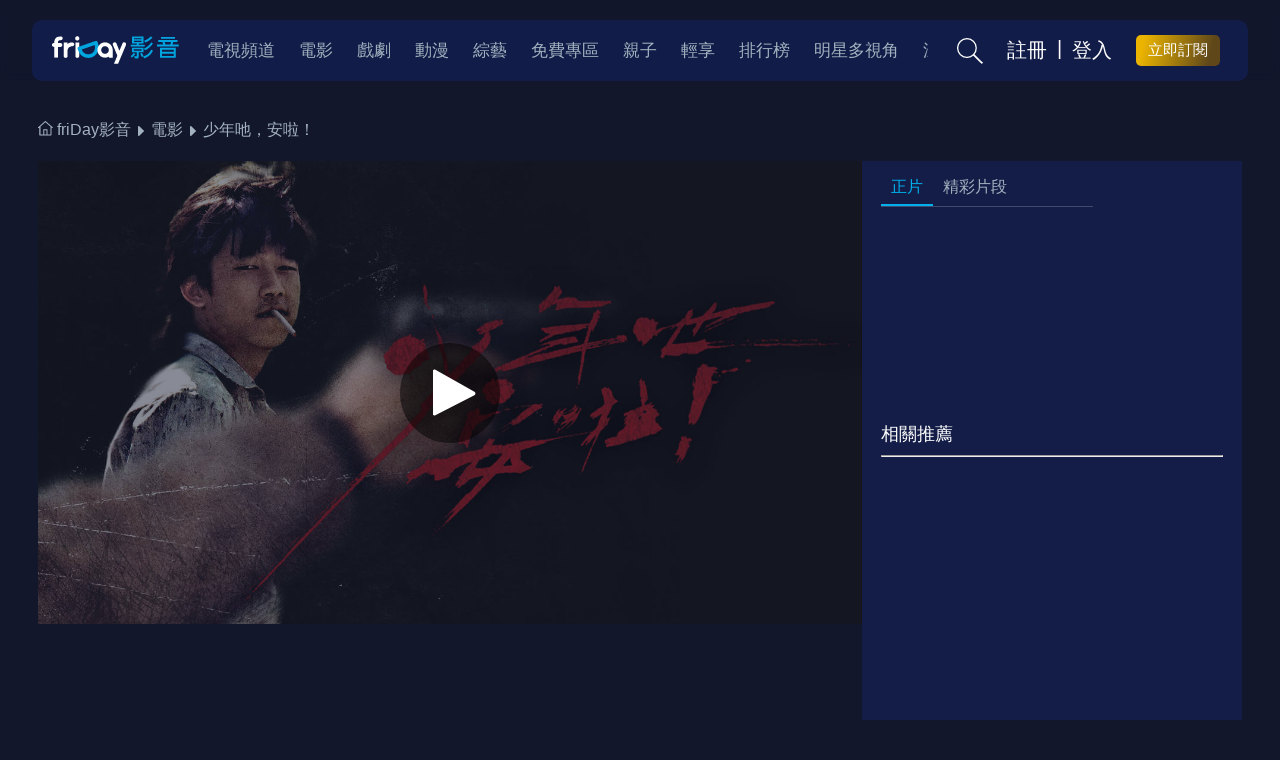

--- FILE ---
content_type: text/html;charset=UTF-8
request_url: https://video.friday.tw/movie/detail/91643
body_size: 11607
content:


<!DOCTYPE html>
<html lang="zh-tw">
<head>
	<meta charset="UTF-8">
	<meta name="viewport" content="initial-scale=1, maximum-scale=1, user-scalable=no" />
	<meta http-equiv="X-UA-Compatible" content="IE=9,IE=10,IE=11,IE=EDGE" />
	
	<title>少年吔，安啦！ - 電影線上看 - friDay影音</title>
	<meta name="description" content="少年吔，安啦！電影線上看，" />
	<meta name="keywords" content="少年吔，安啦！電影線上看,friDay影音" />
	<meta property="og:title" content="少年吔，安啦！-電影線上看-friDay影音" />
	<meta property="og:image:type" content="image/jpeg" />
	<meta property="og:image" content="https://vbmspic.video.friday.tw/STILL/100624/100624_24873_L.jpg" />
	<meta property="og:site_name" content="friDay影音" />
	<meta property="og:url" content="https://video.friday.tw/movie/detail/91643" />
	<meta property="og:description" content="少年吔，安啦！電影線上看，" />
	<link rel="canonical" href="https://video.friday.tw/movie/detail/91643" />
	
	


<script type="text/javascript" src="/js/jquery-3.7.1.min.js"></script>
<script type="text/javascript" src="/js/jqueryUI-1.14.1.js"></script>
<script type="text/javascript" src="/js/jquery.circleProgress.js"></script>
<script type="text/javascript" src="/js/jquery.autocomplete.min.js"></script>
<script type="text/javascript" src="/js/jquery.magnific-popup.min.js"></script>
<script type="text/javascript" src="/js/ua-parser.min.js" ></script>
<script type="text/javascript" src="/js/lazyload.min.js" ></script>
	
<link rel="icon" type="image/ico" href="https://video.friday.tw/img/favicon.ico" />
<link rel="apple-touch-icon" href="https://video.friday.tw/img/favicon.ico" />




<link type="text/css" rel="stylesheet" href="/css/new_friday/nav.css?2026012034" />
<link type="text/css" rel="stylesheet" href="/css/new_friday/footer.css?2026012034" />
<link type="text/css" rel="stylesheet" href="/css/new_friday/popup-dialog.css?2026012034">
<link type="text/css" rel="stylesheet" href="/css/new_friday/ui.css?2026012034">
<link type="text/css" rel="stylesheet" href="/css/new_friday/adStyle.css?2026012034">
<link type="text/css" rel="stylesheet" href="/css/new_friday/loading.css?2026012034">
<script>
/**檢核是否為chrome並小於93版本 */
function chroemIsLessThen93() {
	const ua = navigator.userAgent;	
	let match = ua.match(/(chrome)\/(\d+)/i)
		|| ua.match(/(firefox)\/(\d+)/i)
		|| ua.match(/version\/(\d+).*safari/i)
		|| ua.match(/(edg)\/(\d+)/i); // Edge
	if (!match) {
		return
	}
	const browser = match[1]
	const majorVersion = parseInt(match[2], 10)	
	if (browser == 'Chrome' && majorVersion < 93) {
		const warnMsg = `您好，由於較低版本的瀏覽器可能存在資安風險，為了保護您的資料安全，我們已進行服務升級。\n您目前使用的瀏覽器版本偏舊，可能無法正常播放影音內容。\n\n建議您更新至最新版本的瀏覽器，或使用其他裝置觀看，以享有更安全、流暢的體驗。`
		alert(warnMsg)
	}
}

/**須寫在最上層，避免runtime有錯誤被中止 */
chroemIsLessThen93()
</script>
<script type="module" src="/js/page/pageCLH.js?v=2026012034"></script>

	<!-- Google Tag Manager -->
<script>(function(w,d,s,l,i){w[l]=w[l]||[];w[l].push({'gtm.start':
new Date().getTime(),event:'gtm.js'});var f=d.getElementsByTagName(s)[0],
j=d.createElement(s),dl=l!='dataLayer'?'&l='+l:'';j.async=true;j.src=
'https://www.googletagmanager.com/gtm.js?id='+i+dl;f.parentNode.insertBefore(j,f);
})(window,document,'script','dataLayer','GTM-57C2W8');</script>
<!-- End Google Tag Manager -->
<!-- Google Tag Manager -->
<script>(function(w,d,s,l,i){w[l]=w[l]||[];w[l].push({'gtm.start':
new Date().getTime(),event:'gtm.js'});var f=d.getElementsByTagName(s)[0],
j=d.createElement(s),dl=l!='dataLayer'?'&l='+l:'';j.async=true;j.src=
'https://www.googletagmanager.com/gtm.js?id='+i+dl;f.parentNode.insertBefore(j,f);
})(window,document,'script','dataLayer','GTM-5BX6ZBM');</script>
<!-- End Google Tag Manager -->
<!-- Facebook Pixel Code -->
<script>
  !function(f,b,e,v,n,t,s)
  {if(f.fbq)return;n=f.fbq=function(){n.callMethod?
  n.callMethod.apply(n,arguments):n.queue.push(arguments)};
  if(!f._fbq)f._fbq=n;n.push=n;n.loaded=!0;n.version='2.0';
  n.queue=[];t=b.createElement(e);t.async=!0;
  t.src=v;s=b.getElementsByTagName(e)[0];
  s.parentNode.insertBefore(t,s)}(window, document,'script',
  'https://connect.facebook.net/en_US/fbevents.js');
  fbq('init', '2451301214889837');
  fbq('track', 'PageView');
</script>
<noscript><img height="1" width="1" style="display:none"
  src="https://www.facebook.com/tr?id=2451301214889837&ev=PageView&noscript=1"
/></noscript>
<!-- End Facebook Pixel Code -->
<script src="https://www.googleoptimize.com/optimize.js?id=OPT-NNBPCSV"></script>
<!-- Google AdSense -->
<script async src="https://pagead2.googlesyndication.com/pagead/js/adsbygoogle.js?client=ca-pub-1353717599472517"
     crossorigin="anonymous"></script>
<!-- End Google AdSense -->
<!-- Google tag (gtag.js) -->
<script async src="https://www.googletagmanager.com/gtag/js?id=G-DB8YVZNV7E"></script>
<script>
  window.dataLayer = window.dataLayer || [];
  function gtag(){dataLayer.push(arguments);}
  gtag('js', new Date());
  gtag('config', 'G-DB8YVZNV7E');
</script>
<!-- End Google tag (gtag.js) -->
	
	
	<link rel="stylesheet" href="/css/swiper-bundle.min.css?2026012034">
	<link rel="stylesheet" href="/css/page/filmdetail/main.css?2026012034">
	<link rel="stylesheet" href="/css/page/filmdetail/filmcase.css?2026012034">
	<link rel="stylesheet" href="/css/page/filmdetail/grid-detail.css?2026012034">
	<link rel="stylesheet" href="/css/page/filmdetail/detail.css?2026012034">
</head>
<body class="video-information">
	<!-- Google Tag Manager (noscript) -->
<noscript><iframe src="https://www.googletagmanager.com/ns.html?id=GTM-57C2W8"
height="0" width="0" style="display:none;visibility:hidden"></iframe></noscript>
<!-- End Google Tag Manager (noscript) -->
<!-- Google Tag Manager (noscript) -->
<noscript><iframe src="https://www.googletagmanager.com/ns.html?id=GTM-5BX6ZBM"
height="0" width="0" style="display:none;visibility:hidden"></iframe></noscript>
<!-- End Google Tag Manager (noscript) -->
	

<nav class="nav-content">

    <div class="nav-container">
        <div class="menu-icon">
            <img src="/img/icon_menu.svg" alt="">
        </div>
    
        <div class="logo">
        	<a  href="/" title="friDay影音">
            	<img src="/img/logo.svg?2026012034" alt="friDay影音">
            </a>
        </div>
    
        <div class="nav-other">
            <div class="search-icon search-top">
                <img class="search-icon-only" src="/img/icon_search.svg" alt="">
                <div class="full-search">
                	<form id="search_form" action="/search" method="GET" >
	                    <input type="text" class="form-control" data-searchtext="請輸入片名、人名、標籤" data-placeholders="請輸入關鍵字" placeholder="請輸入關鍵字" value="" name="key" id="searchautocomplete" />
	                    <img class="full-search-icon" src="/img/icon_search.svg" alt="">
                     </form>        
					<ul class="suggestion-list" id="suggestion-list-1" style="display:none;"></ul>
                </div>
                <div class="search-tag-area ">
                    <div class="full-search">
                    	<form id="search_form_sec" action="/search" method="GET" >
			                <input type="text" class="form-control" data-searchtext="請輸入片名、人名、標籤" data-placeholders="請輸入關鍵字" placeholder="請輸入關鍵字" value="" name="key" id="searchautocomplete2" />
			                <img class="full-search-icon" src="/img/icon_search.svg" alt="">
				        </form>
				        <ul class="suggestion-list" id="suggestion-list-2" style="display:none;"></ul>
                        <img class="full-search-icon" src="/img/icon_search.svg" alt="">
                    </div>
                    <div class="search-box nearlist">
                        <h5>最近搜尋</h5>
                        <ul class="tag-area">
                        </ul>
                    </div>
                    <div class="search-box hotkey">
                        <h5>熱門搜尋</h5>
                        <ul class="tag-area">
                        </ul>
                    </div>
                </div>

            </div>
            
				<div class="user-group" style="display: none;">
				<a href="/account/index.html">
					<div class="user-avatar">
					</div>

					<div class="user-info">
						<p class="account"></p>
						<p class="identity"></p>
					</div>

					<div class="user-info-more">
						<img src="/img/icon_select-w.svg" alt="">
					</div>
				</a>
					<ul class="user-hover-all">
						<li class="user-hover-item">
							<div class="user-hover-icon">
								<img src="/img/icon_record.svg" alt="觀看紀錄">
							</div> <a href="/account/watch_records" class="user-hover-name">觀看紀錄</a>
						</li>
	
						<li class="user-hover-item">
							<div class="user-hover-icon">
								<img src="/img/icon_record.svg" alt="我的收藏">
							</div> <a href="/account/want_list" class="user-hover-name">我的收藏</a>
						</li>
	
						<li class="user-hover-item">
							<div class="user-hover-icon">
								<img src="/img/icon_record.svg" alt="訊息中心">
							</div> <a href="/account/message" class="user-hover-name">訊息中心</a>
						</li>
	
						<li class="user-hover-item">
							<div class="user-hover-icon">
								<img src="/img/icon_record.svg" alt="我的帳號與方案">
							</div> <a href="/account/info" class="user-hover-name">我的帳號與方案</a>
						</li>
						
						<li class="user-hover-item">
							<div class="user-hover-icon">
								<img src="/img/icon_record.svg" alt="會員中心">
							</div> <a href="/account/index.html" class="user-hover-name">會員中心</a>
						</li>
					</ul>
					</a>
				</div>

			<div class="guest-group" style="display: none;">
		        <a href="javascript:;" class="navbar-btn navbar-right btn-link user-register" >註冊</a>
		        <span class="navbar-right separate-line">|</span>
		        <a href="javascript:;" class="navbar-btn navbar-right btn-link user-log" >登入</a>
			</div>
			<div id="subscription-button"></div>
        </div>
    

        <div class="nav-all">
            <li class="nav-item nav-item-more">
                    <h6>更多 <span><img src="/img/icon_select-w.svg" alt=""></span></h6>
                    
                    	<ul class="sub-menu">
                    		<div class="sub-item-space"></div>
				            
				            	<li class="more-item">
				            		<a href="/tv" target="_self">
				            			電視頻道
				            		</a>
			            		</li>
				            
				            	<li class="more-item">
				            		<a href="/movie" target="_self">
				            			電影
				            		</a>
			            		</li>
				            
				            	<li class="more-item">
				            		<a href="/drama" target="_self">
				            			戲劇
				            		</a>
			            		</li>
				            
				            	<li class="more-item">
				            		<a href="/anime" target="_self">
				            			動漫
				            		</a>
			            		</li>
				            
				            	<li class="more-item">
				            		<a href="/genre/tvshow" target="_self">
				            			綜藝
				            		</a>
			            		</li>
				            
				            	<li class="more-item">
				            		<a href="/genre/free" target="_self">
				            			免費專區
				            		</a>
			            		</li>
				            
				            	<li class="more-item">
				            		<a href="/genre/child" target="_self">
				            			親子
				            		</a>
			            		</li>
				            
				            	<li class="more-item">
				            		<a href="/genre/lite" target="_self">
				            			輕享
				            		</a>
			            		</li>
				            
				            	<li class="more-item">
				            		<a href="/ranking" target="_self">
				            			排行榜
				            		</a>
			            		</li>
				            
				            	<li class="more-item">
				            		<a href="/genre/multiview" target="_self">
				            			明星多視角
				            		</a>
			            		</li>
				            
				            	<li class="more-item">
				            		<a href="/genre/night" target="_self">
				            			深夜
				            		</a>
			            		</li>
				            
				             
				        </ul>
			    	 
            </li>
    
            <ul class="nav-categories">
    			 

<!-- 	    			    <li class="nav-item"> -->
<!-- 			    			<a href="/m/tv"> -->
<!-- 		            			<h6>電視頻道</h6> -->
<!-- 		            		</a> -->
<!-- 	            		</li> -->

		            
		            	<li class="nav-item">
		            		<a href="/tv" target="_self">
		            			<h6>電視頻道</h6>
		            		</a>
	            		</li>
		            
		            	<li class="nav-item">
		            		<a href="/movie" target="_self">
		            			<h6>電影</h6>
		            		</a>
	            		</li>
		            
		            	<li class="nav-item">
		            		<a href="/drama" target="_self">
		            			<h6>戲劇</h6>
		            		</a>
	            		</li>
		            
		            	<li class="nav-item">
		            		<a href="/anime" target="_self">
		            			<h6>動漫</h6>
		            		</a>
	            		</li>
		            
		            	<li class="nav-item">
		            		<a href="/genre/tvshow" target="_self">
		            			<h6>綜藝</h6>
		            		</a>
	            		</li>
		            
		            	<li class="nav-item">
		            		<a href="/genre/free" target="_self">
		            			<h6>免費專區</h6>
		            		</a>
	            		</li>
		            
		            	<li class="nav-item">
		            		<a href="/genre/child" target="_self">
		            			<h6>親子</h6>
		            		</a>
	            		</li>
		            
		            	<li class="nav-item">
		            		<a href="/genre/lite" target="_self">
		            			<h6>輕享</h6>
		            		</a>
	            		</li>
		            
		            	<li class="nav-item">
		            		<a href="/ranking" target="_self">
		            			<h6>排行榜</h6>
		            		</a>
	            		</li>
		            
		            	<li class="nav-item">
		            		<a href="/genre/multiview" target="_self">
		            			<h6>明星多視角</h6>
		            		</a>
	            		</li>
		            
		            	<li class="nav-item">
		            		<a href="/genre/night" target="_self">
		            			<h6>深夜</h6>
		            		</a>
	            		</li>
		            
			     
			       
              
		<li class="nav-item nav-item-more" id="moreMenu" style="display: none;"><h6>更多 <span><img src="/img/icon_select-w.svg" alt=""></span></h6><ul class="sub-menu" id="moreSubMenu">
            <div class="sub-item-space"></div>
        </ul></li>
               
            </ul>

        </div>
        
    </div>
    <div class="member-content">
        <div class="member-content-closeBtn">
            <img src="/img/new_friday/Union.svg" alt="關閉">
        </div>
        <div class="content-area">
        <div class="user-content" style="display: none;">
	        <div class="user-group">
	            <div class="user-avatar">
	            </div>
	
	            <div class="user-info">
	                <p class="account"></p>
	                <p class="identity"></p>
	            </div>
	        </div>
        <div class="member-item-area">
        <ul>
        
            <li class="member-item">
                <div class="member-item-icon">
                    <img src="/img/icon_record.svg" alt="觀看紀錄">
                </div>
                <a href="/account/watch_records">觀看紀錄</a>
            </li>
            <li class="member-item">
                <div class="member-item-icon">
                    <img src="/img/icon_notify.svg" alt="訊息通知">
                </div>
                <a href="/account/message">訊息通知</a>
            </li>
            <li class="member-item">
                <div class="member-item-icon">
                    <img src="/img/icon_collection.svg" alt="我的收藏">
                </div>
                <a href="/account/want_list">我的收藏</a>
            </li>
         
            <li class="member-item">
                <div class="member-item-icon">
                    <img src="/img/icon_normal.svg" alt="我的帳號與方案">
                </div>
                <a href="/account/info">我的帳號與方案</a>
            </li>
            <li class="member-item">
                <div class="member-item-icon">
                    <img src="/img/icon_normal.svg" alt="消費紀錄">
                </div>
                <a href="/account/consumer">消費紀錄</a>
            </li>
            <li class="member-item">
                <div class="member-item-icon">
                    <img src="/img/icon_normal.svg" alt="序號兌換">
                </div>
                <a href="/sn">序號兌換</a>
            </li>
            <li class="member-item">
                <div class="member-item-icon">
                    <img src="/img/icon_normal.svg" alt="序號兌換紀錄">
                </div>
                <a href="/account/sn">序號兌換紀錄</a>
            </li>
            <li class="member-item">
                <div class="member-item-icon">
                    <img src="/img/icon_normal.svg" alt="折價券兌換紀錄">
                </div>
                <a href="/account/sn">折價券兌換紀錄</a>
            </li>
            <li class="member-item">
                <div class="member-item-icon">
                    <img src="/img/icon_normal.svg" alt="紅利集點說明">
                </div>
                <a href="/account/bonus_event">紅利集點說明</a>
            </li>
           
        </ul>
        </div>
       </div>
      <div class="login_area" style="display: none;">
      	<div class="nologin-content">
	      <img src="/img/new_friday/AI_wow.png" alt="登入AI">
	      <p>你還沒有登入喔</p>
	      <p>快來點選下方註冊/登入看更多吧</p>
	      <div class="login-btn-area">
		      <a href="javascript:;" class="btn-link user-register" >註冊</a>
	          <span class="separate-line">|</span>
	          <a href="javascript:;" class="btn-link user-log" >登入</a>
          </div>
         </div>
      </div>	
        <div class="store-logo">
	    <a href="https://play.google.com/store/apps/details?id=net.fetnet.fetvod" target="_blank" rel="noreferrer">
	    	<img src="/img/new_friday/googlePlay.png" alt="googlePlay">
	    </a> 
    </div>
    <div class="store-logo">
        <a href="https://apps.apple.com/tw/app/id1027671676" target="_blank" rel="noreferrer">
        	<img src="/img/new_friday/appStore.png" alt="appStore">
        </a>
    </div>
    </div>
    

    </div>
    <div class="mb-search-content">
        <div class="search-closeBtn">
            <img src="/img/new_friday/Union.svg" alt="關閉">
        </div>
        <div class="full-search">

        
	        <form id="m_search_form" action="/m/search" method="GET" >
                <input type="text" class="form-control" data-searchtext="請輸入片名、人名、標籤" data-placeholders="請輸入關鍵字" placeholder="請輸入關鍵字" value="" name="key" id="m_Searchautocomplete" />
                <img class="full-search-icon" src="/img/icon_search.svg" alt="">
	        </form> 
        </div>
        <div class="search-tag-area">
            <div class="search-box nearlist">
                <h5>最近搜尋</h5>
                <ul class="tag-area">
                </ul>
            </div>
            <div class="search-box hotkey">
                <h5>熱門搜尋</h5>
                <ul class="tag-area">
                </ul>
            </div>
		</div>
	</div>
</nav>
<script type="module" src="/js/page/header/main.js?v=2026012034"></script>
<script type="text/javascript" src="/js/new_friday/imagesloaded.pkgd.min.js?v=2026012034"></script>




	<!-- nav -->
	<div class="nav-content simple"></div>
	<!-- END OF nav -->

	<ul class="bread-crumb">
		<li class="bread-crumb-item">
			<a href="/">
				<p>
					<span><img src="/img/page/filmdetail/icon_crumb.svg" alt="home"></span>
					friDay影音
				</p>
			</a>
		</li>

		<li class="bread-crumb-item">
			<a href="/movie">
				<p>
					電影
				</p>
			</a>
		</li>

		<li data-id='91643'
			data-type='1'			
			data-playLimitation='0'
			data-mirror='true'
			data-stitle=''
			data-popupimg='https://vbmspic.video.friday.tw/STILL/100624/100624_24873_L.jpg'
			data-socialimg='/MOVIE/100624/100624_29105.jpg'
			data-cname='少年吔，安啦！'
			data-watched='0'
			data-sn='26fvc30'
			data-recommendid='null202601211119588203'
			data-comingsoon=0
			data-wdrm=1
			data-mirror=1
			class="bread-crumb-item title">
				<a href="javascript:void(0);">
					<p>少年吔，安啦！</p>
				</a>
		</li>
	</ul>

	<main>
		<!-- player -->
		<section class="block-player">
			<!-- <h1 style="color:#fff; text-align: center; margin-top: 100px;">PLAYER</h1> -->
			<div class="player-range">
				<div class="player-container">
					<div class="player-position">
						<div class="player-bg prepare">
							<img src="https://vbmspic.video.friday.tw/STILL/100624/100624_24873_L.jpg"
								alt="少年吔，安啦！">
						</div>
					</div>
					<div class="player-btns">
						<div class="play-btn">
							<img src="/img/page/filmdetail/icon_play-w.svg" alt="播放">
						</div>
					</div>
					<iframe frameborder="0" scrolling="no" style="display: none"
						allowfullscreen="allowfullscreen" webkitallowfullscreen	mozallowfullscreen class="player-fullscreen-setting"> </iframe>
				</div>
			</div>
		</section>
		<!-- END OF player -->

		<!-- title -->
		<section class="block-title">
			<div class="content-container title-container logo-notification">
				
				
					<div class="title-text" style="width:100%">
						<h1 class="name-chinese">
							少年吔，安啦！
						</h1>
						<h2 class="name-foreign">
							Dust of Angles
						</h2>
					</div>
				
			</div>

		</section>
		<!-- END OF title -->

		<!-- sub title -->
		<section class="block-sub-title">
			<div class="content-container title-container">
				<div class="tag-collect">									
					
										
					<div class="item-container">
						
							<p class="item-title">適用方案</p>
							<ul class="item-option-container">
								
									<li class="item-option">影劇</li>
								
									<li class="item-option">單片</li>
								
									<li class="item-option">數位珍藏</li>
								
							</ul>
						
						
					</div>
				</div>

				<h6 class="market-title">
					
				</h6>
				
				<h2 class="sub-title">
					高捷 顏正國真情出演黑幫經典
				</h2>
			</div>

		</section>
		<!-- END OF sub title -->

		<!-- 評分/收藏/分享 -->
		<section class="block-score">
			<!-- <h1 style="color:#fff; text-align: center;">評分、收藏、分享</h1> -->
			<div class="content-container other-container">
				<div class="score-share_container">
					<div class="score-container">
						<div class="score-content">
							<img src="/img/page/filmdetail/star.svg" alt="分數">
							<h5>
								<em>4.6</em>
								/ 5
							</h5>
						</div>
						
							<p>
								158
								人 評分
							</p>
						
					</div>
					<div class="share-container">
						
							
							
								
									<div class="btn-normal btn-action desktop_only active_score">
										<div class="btn-normal_icon">
											<img src="/img/page/filmdetail/icon_comment-w.svg" alt="評分/評論">
										</div>
										<p>評分/評論</p>
									</div>
															
								
								
									<div class="btn-normal btn-action active_collect">
										<div class="btn-normal_icon">
											<img src="/img/page/filmdetail/icon_collect-w.svg" alt="收藏">
										</div>
										<p>收藏</p>
									</div>
								
							
						
						<div class="btn-normal btn-action active_share">
							<div class="btn-normal_icon">
								<img src="/img/page/filmdetail/icon_share-w.svg" alt="分享">
							</div>
							<p>分享</p>
						</div>
					</div>
				</div>
			</div>
		</section>
		<!-- END OF 評分/收藏/分享 -->

		<section class="block-comment">
			<!-- <h1 style="color:#fff; text-align: center;">評論</h1> -->
			<div class="content-container other-container comment-container">
				<div class="part-title">
					<div class="part-title-left">
						<h3>評論</h3>
						<p class="comment-num">0</p>&nbsp;&nbsp;
						<p class="comment-power">推薦指數 : <span>100</span>%</p>
					</div>
					<div class="part-title-right">
						
							<div class="btn-normal btn-action desktop_only active_score">
								<div class="btn-normal_icon">
									<img src="/img/page/filmdetail/icon_comment-w.svg" alt="評分/評論">
								</div>
								<p>評分/評論</p>
							</div>
						
					</div>
				</div>

				<div class="comment-norecord">
					<span>目前尚未有評論</span>					
						<div class="btn btn-border-white immediate">立即發表</div>					
				</div>

				<div class="swiper comment-mobile-swiper">
					<div class="comment-all swiper-wrapper">
						<div class="comment-item comment-download swiper-slide">
							<p>下載APP看更多評論</p>
						</div>
					</div>
				</div>
			</div>
		</section>

		<ul class="mobile-tabs">
			<li class="mobile-tabs-item active">正片</li>
			<li class="mobile-tabs-item">精彩片段</li>
			<li class="mobile-tabs-item">資訊</li>
			<li class="mobile-tabs-item digital-only">數位珍藏</li>
			<li class="mobile-tabs-item">相關推薦</li>
		</ul>



		<section class="block-episode">
			<!-- <h1 style="color:#fff; text-align: center;">集數</h1> -->
			<div class="content-container other-container center episode">
				
					<div class="episode-fixed">
						<ul class="episode-tabs">
							<li class="episode-tabs-item active">正片</li>
							<li class="episode-tabs-item">精彩片段</li>
						</ul>
						
					</div>
				
				
												
					<div class="episode-content">
						<div class="episode-function center" style="display:none">
							<div class="show-numbers">
								<p>顯示筆數:</p>
								<select class="select-layout paging"
									data-index='1'>
									
								</select>
							</div>
							<div class="sort-btn">
								<p>排序</p>
								<div class="sort-icon">
									<img src="/img/page/filmdetail/icon_sort-arrow.svg" alt="排序">
								</div>
							</div>
						</div>
	
						<ul class='episode-container film '>
													
								<li data-spam="91643,1,100624,2,0""
									class="episode-item film ">
									<div class="episode-top">
										<div class="episode-item-left">
											<a
												href="/movie/detail/null?epiSort=null"
												alt="" style="color: white">
												<div class="episode-img">
													<img
														src="https://vbmspic.video.friday.tw/STILL/100624/100624_24873_L.jpg"
														alt="少年吔，安啦！">
																										
														
															
														
														
														
														
														
																										
														
														
														
														
														
																										
														
														
														
														
														
													
													<div class="episode-time">
														01:50:00 
													</div>
												</div>
											</a>
										</div>
										<div class="episode-item-right">
											<a href="/movie/detail/null?epiSort=null"
												alt="" style="color: white">
													<h5>
														正片
													</h5>
													<h6>
														
													</h6>		
												</a>
										</div>
										
									</div>
									<div class="episode-bottom">
										<p>
											
										</p>
									</div>
								</li>
							
						</ul>				
												
							<div class="googleAd-area">
								<ins
					              class="adsbygoogle episodelist-ad"
					              style="display: inline-block; width: 300px; height: 100px"
					              data-ad-client="ca-pub-1353717599472517"
					              data-ad-slot="5285388174"
					            ></ins>					           
							</div>	
						
						<div class="episode-recommend ">
							<div style="color:#fff">
								相關推薦
								<hr/>
							</div>
							<ul class="episode-container recommend">
								
									<li class="episode-item relate">
										<a href="/movie/detail/101330">
											<div class="episode-top">
												<div class="episode-item-left">
													<div class="episode-img">
														<img
															src="https://vbmspic.video.friday.tw/STILL/112371/112371_7463_S.jpg"
															alt="臺灣味－回到紐約">												
													</div>
												</div>
		
												<div class="episode-item-right">											 
												<!-- 付費Tag -->
												
												
													
														
																								
													
													
													
													
												
																								
													
													
													
													
												
													<h5>
														臺灣味－回到紐約
													</h5>
												</div>
											</div>
									</a></li>
								
									<li class="episode-item relate">
										<a href="/movie/detail/65528">
											<div class="episode-top">
												<div class="episode-item-left">
													<div class="episode-img">
														<img
															src="https://vbmspic.video.friday.tw/STILL/71359/71359_22221090_S.jpg"
															alt="心的故鄉：灣生的山與海的故事">												
													</div>
												</div>
		
												<div class="episode-item-right">											 
												<!-- 付費Tag -->
												
												
													
														
																								
													
													
													
													
												
																								
													
													
													
													
												
																								
													
													
													
													
												
													<h5>
														心的故鄉：灣生的山與海的故事
													</h5>
												</div>
											</div>
									</a></li>
								
									<li class="episode-item relate">
										<a href="/movie/detail/41180">
											<div class="episode-top">
												<div class="episode-item-left">
													<div class="episode-img">
														<img
															src="https://vbmspic.video.friday.tw/STILL/43047/43047_6717646_S.jpg"
															alt="我們的青春，在台灣">												
													</div>
												</div>
		
												<div class="episode-item-right">											 
												<!-- 付費Tag -->
												
												
													
														
																								
													
														<div class="tag payment pink">免費</div>
														
													
													
													
													
												
													
														
																								
													
													
													
													
												
																								
													
													
													
													
												
																								
													
													
													
													
												
													<h5>
														我們的青春，在台灣
													</h5>
												</div>
											</div>
									</a></li>
								
									<li class="episode-item relate">
										<a href="/movie/detail/8297">
											<div class="episode-top">
												<div class="episode-item-left">
													<div class="episode-img">
														<img
															src="https://vbmspic.video.friday.tw/STILL/8297/8297_879450_S.jpg"
															alt="阿罩霧風雲">												
													</div>
												</div>
		
												<div class="episode-item-right">											 
												<!-- 付費Tag -->
												
												
													
														
																								
													
													
													
													
												
																								
													
													
													
													
												
													<h5>
														阿罩霧風雲
													</h5>
												</div>
											</div>
									</a></li>
								
									<li class="episode-item relate">
										<a href="/movie/detail/120715">
											<div class="episode-top">
												<div class="episode-item-left">
													<div class="episode-img">
														<img
															src="https://vbmspic.video.friday.tw/STILL/134263/134263_690_S.jpg"
															alt="芬芳寶島系列精選">												
													</div>
												</div>
		
												<div class="episode-item-right">											 
												<!-- 付費Tag -->
												
												
													
														
																								
													
													
													
													
												
																								
													
													
													
													
												
																								
													
													
													
													
												
													<h5>
														芬芳寶島系列精選
													</h5>
												</div>
											</div>
									</a></li>
								
									<li class="episode-item relate">
										<a href="/movie/detail/26620">
											<div class="episode-top">
												<div class="episode-item-left">
													<div class="episode-img">
														<img
															src="https://vbmspic.video.friday.tw/STILL/26620/26620_2999769_S.png"
															alt="美力台灣3D">												
													</div>
												</div>
		
												<div class="episode-item-right">											 
												<!-- 付費Tag -->
												
												
													
														
																								
													
													
													
													
												
																								
													
													
													
													
												
																								
													
													
													
													
												
													<h5>
														美力台灣3D
													</h5>
												</div>
											</div>
									</a></li>
								
							</ul>
						</div>
					</div>
					<div class="shorts-content">
						<ul class="episode-container trailer">						
						</ul>
					</div>
				
				
			</div>
		</section>


		<div class="section-group group-info_tag">
			<section class="block-tag movie ">
				<!-- <h1 style="color:#fff; text-align: center;">標籤</h1> -->
				<div class="content-container other-container">					
					<div class="item-container">
						<p class="item-title">資訊</p>
						<p class="item-content">
							1992
							|
							台灣
							| 每集
							110
							分鐘
						</p>
					</div>

					<div class="item-container middle">
						<p class="item-title">分級</p>
						<p class="item-content item-grading rating">
							輔15級
						</p>
					</div>

					
						<div class="item-container">
							<p class="item-title item-director">
								導演
							</p>
							<ul class="item-option-container">
								
									<li class="item-btn">
										<p>
											<a href="/search?key=徐小明">
												<span style="margin: 3px 0; color: #C3D6E7;"> 徐小明
											</span>
											</a>
										</p>
									</li>
								
							</ul>
						</div>
					
						<div class="item-container">
							<p class="item-title item-director">
								演員
							</p>
							<ul class="item-option-container">
								
									<li class="item-btn">
										<p>
											<a href="/search?key=譚志剛">
												<span style="margin: 3px 0; color: #C3D6E7;"> 譚志剛
											</span>
											</a>
										</p>
									</li>
								
									<li class="item-btn">
										<p>
											<a href="/search?key=顏正國">
												<span style="margin: 3px 0; color: #C3D6E7;"> 顏正國
											</span>
											</a>
										</p>
									</li>
								
									<li class="item-btn">
										<p>
											<a href="/search?key=高捷">
												<span style="margin: 3px 0; color: #C3D6E7;"> 高捷
											</span>
											</a>
										</p>
									</li>
								
									<li class="item-btn">
										<p>
											<a href="/search?key=陳松勇">
												<span style="margin: 3px 0; color: #C3D6E7;"> 陳松勇
											</span>
											</a>
										</p>
									</li>
								
									<li class="item-btn">
										<p>
											<a href="/search?key=張以涵">
												<span style="margin: 3px 0; color: #C3D6E7;"> 張以涵
											</span>
											</a>
										</p>
									</li>
								
									<li class="item-btn">
										<p>
											<a href="/search?key=魏筱惠">
												<span style="margin: 3px 0; color: #C3D6E7;"> 魏筱惠
											</span>
											</a>
										</p>
									</li>
								
									<li class="item-btn">
										<p>
											<a href="/search?key=李天祿">
												<span style="margin: 3px 0; color: #C3D6E7;"> 李天祿
											</span>
											</a>
										</p>
									</li>
								
									<li class="item-btn">
										<p>
											<a href="/search?key=蔡振南">
												<span style="margin: 3px 0; color: #C3D6E7;"> 蔡振南
											</span>
											</a>
										</p>
									</li>
								
									<li class="item-btn">
										<p>
											<a href="/search?key=李興文">
												<span style="margin: 3px 0; color: #C3D6E7;"> 李興文
											</span>
											</a>
										</p>
									</li>
								
									<li class="item-btn">
										<p>
											<a href="/search?key=游安順">
												<span style="margin: 3px 0; color: #C3D6E7;"> 游安順
											</span>
											</a>
										</p>
									</li>
								
									<li class="item-btn">
										<p>
											<a href="/search?key=陳淑芳">
												<span style="margin: 3px 0; color: #C3D6E7;"> 陳淑芳
											</span>
											</a>
										</p>
									</li>
								
							</ul>
						</div>
					


					<div class="item-container">
						<p class="item-title item-tag">標籤</p>
						<ul class="item-option-container">
							
								<li class="item-btn tag-item"><p>
										
										
											<a href="/movie/filter/drama/all/all/all">
												<span style="margin: 3px 0; color: #C3D6E7;">
													劇情
												</span>
											</a>												
										
									</p></li>
							
								<li class="item-btn tag-item"><p>
										
										
											<a href="/movie/filter/crime/all/all/all">
												<span style="margin: 3px 0; color: #C3D6E7;">
													犯罪
												</span>
											</a>												
										
									</p></li>
							
								<li class="item-btn tag-item"><p>
										
										
											<a href="/movie/filter/classic/all/all/all">
												<span style="margin: 3px 0; color: #C3D6E7;">
													經典老片
												</span>
											</a>												
										
									</p></li>
							
							
								<li class="item-btn tag-item"><p>
										<a href="/search?key=數位經典修復">
											<span style="margin: 3px 0; color: #C3D6E7;">
												數位經典修復
											</span>
										</a>
									</p>
								</li>
							
								<li class="item-btn tag-item"><p>
										<a href="/search?key=恐嚇">
											<span style="margin: 3px 0; color: #C3D6E7;">
												恐嚇
											</span>
										</a>
									</p>
								</li>
							
								<li class="item-btn tag-item"><p>
										<a href="/search?key=復仇">
											<span style="margin: 3px 0; color: #C3D6E7;">
												復仇
											</span>
										</a>
									</p>
								</li>
							
								<li class="item-btn tag-item"><p>
										<a href="/search?key=家庭失和">
											<span style="margin: 3px 0; color: #C3D6E7;">
												家庭失和
											</span>
										</a>
									</p>
								</li>
							
								<li class="item-btn tag-item"><p>
										<a href="/search?key=青少年">
											<span style="margin: 3px 0; color: #C3D6E7;">
												青少年
											</span>
										</a>
									</p>
								</li>
							
								<li class="item-btn tag-item"><p>
										<a href="/search?key=尋找自我">
											<span style="margin: 3px 0; color: #C3D6E7;">
												尋找自我
											</span>
										</a>
									</p>
								</li>
							
								<li class="item-btn tag-item"><p>
										<a href="/search?key=成長">
											<span style="margin: 3px 0; color: #C3D6E7;">
												成長
											</span>
										</a>
									</p>
								</li>
							
								<li class="item-btn tag-item"><p>
										<a href="/search?key=黑幫">
											<span style="margin: 3px 0; color: #C3D6E7;">
												黑幫
											</span>
										</a>
									</p>
								</li>
							
								<li class="item-btn tag-item"><p>
										<a href="/search?key=男人情誼">
											<span style="margin: 3px 0; color: #C3D6E7;">
												男人情誼
											</span>
										</a>
									</p>
								</li>
							
								<li class="item-btn tag-item"><p>
										<a href="/search?key=國際影展專區">
											<span style="margin: 3px 0; color: #C3D6E7;">
												國際影展專區
											</span>
										</a>
									</p>
								</li>
														
						</ul>
					</div>
				</div>
			</section>

			<section class="block-info">
				<!-- <h1 style="color:#fff; text-align: center;">資訊</h1> -->
				<div class="block-info-content content-container other-container">
					<p class="item-paragraph">
						1990年代初的台灣，兩名17歲的北港少年阿國與阿兜仔，鎮日流連於撞球室，在閣樓內吸食安非他命。捷哥因老大被殺，回鄉找阿國和阿兜仔助他尋仇。仇家雖被槍殺，捷哥的夥伴神經標卻也中彈不治。兩名平日只會打架嗆聲的少年，初次見識喋血大受震撼，但捷哥交給他們的兩把手槍，卻也從此改變了他們的命運&hellip;
					</p>
				</div>

				<section class="block-collection">
					<div class="content-container other-container">
						<div class="btn-normal btn-buying hide"
							data-canbuy=1>
							<div class="btn-normal_icon">
								<img src="/img/page/filmdetail/icon_info-b.svg" alt="購買方案">
							</div>
							<p>購買方案</p>
						</div>

						<div class="collection-all btn-digital hide" 
							data-canbuy=1>
							<div class="collection-container mobile_only">
								<p>數位珍藏影片除了可讓你搶先看外，購買後還可以無限次觀看；購買完成後，您可至會員專區查詢您的數位珍藏訂購清單。</p>
								<div class="btn-normal white-green">立即購買，收藏本片</div>
							</div>
							<div class="btn-normal green-white desktop_only">購買數位珍藏版</div>
						</div>
					</div>
				</section>
			</section>
		</div>

		<div class="section-group group-recommend_photo">
			<section id="recommend-films" class="block-recommend" data-recommendid='null202601211119588203'>
				<!-- <h1 style="color:#fff; text-align: center;">相關推薦</h1> -->
				<div class="content-container other-container right">
					<div class="part-title desktop_only">
						<h3>相關推薦</h3>
					</div>

					<ul class="recommend-container">
						
							<li
								class="recommend-item recommend-item-v"
								data-cid='101330'
								data-ctype='1'>
								<a
								href="/movie/detail/101330">
									<div class="filmcase filmcase-v">
										<div class="filmcase-poster">
											<img
												src="https://vbmspic.video.friday.tw/MOVIE/112371/112371_31246_S.jpg"
												alt="臺灣味－回到紐約？">
											<!-- 屬性Tag -->
											
												
												
												
												
												
												
												
											
											
											<!-- 付費Tag -->
											
												
												
													
																																		
												
												
												
												
												
																																		
												
												
												
												
																																		
										</div>
										<h6>
											臺灣味－回到紐約
										</h6>

										<div class="filmcase-name">
											<h4>
												臺灣味－回到紐約
											</h4>
										</div>
									</div>
							</a>
							</li>
						
							<li
								class="recommend-item recommend-item-v"
								data-cid='65528'
								data-ctype='1'>
								<a
								href="/movie/detail/65528">
									<div class="filmcase filmcase-v">
										<div class="filmcase-poster">
											<img
												src="https://vbmspic.video.friday.tw/MOVIE/71359/71359_21925651_S.jpg"
												alt="心的故鄉：灣生的山與海的故事？">
											<!-- 屬性Tag -->
											
												
												
												
												
												
												
												
											
											
											<!-- 付費Tag -->
											
												
												
													
																																		
												
												
												
												
												
																																		
												
												
												
												
												
																																		
												
												
												
												
																																		
										</div>
										<h6>
											心的故鄉：灣生的山與海的故事
										</h6>

										<div class="filmcase-name">
											<h4>
												心的故鄉：灣生的山與海的故事
											</h4>
										</div>
									</div>
							</a>
							</li>
						
							<li
								class="recommend-item recommend-item-v"
								data-cid='41180'
								data-ctype='1'>
								<a
								href="/movie/detail/41180">
									<div class="filmcase filmcase-v">
										<div class="filmcase-poster">
											<img
												src="https://vbmspic.video.friday.tw/MOVIE/43047/43047_6685878_S.jpg"
												alt="我們的青春，在台灣？">
											<!-- 屬性Tag -->
											
												
												
												
												
												
												
												
											
											
											<!-- 付費Tag -->
											
												
												
													
																																		
												
													<div class="tag payment pink">免費</div>
													
												
												
												
												
												
												
													
																																		
												
												
												
												
												
																																		
												
												
												
												
												
																																		
												
												
												
												
																																		
										</div>
										<h6>
											我們的青春，在台灣
										</h6>

										<div class="filmcase-name">
											<h4>
												我們的青春，在台灣
											</h4>
										</div>
									</div>
							</a>
							</li>
						
							<li
								class="recommend-item recommend-item-v"
								data-cid='8297'
								data-ctype='1'>
								<a
								href="/movie/detail/8297">
									<div class="filmcase filmcase-v">
										<div class="filmcase-poster">
											<img
												src="https://vbmspic.video.friday.tw/MOVIE/8297/8297_908383_S.jpg"
												alt="阿罩霧風雲？">
											<!-- 屬性Tag -->
											
												
												
												
												
												
												
												
											
											
											<!-- 付費Tag -->
											
												
												
													
																																		
												
												
												
												
												
																																		
												
												
												
												
																																		
										</div>
										<h6>
											阿罩霧風雲
										</h6>

										<div class="filmcase-name">
											<h4>
												阿罩霧風雲
											</h4>
										</div>
									</div>
							</a>
							</li>
						
							<li
								class="recommend-item recommend-item-v"
								data-cid='120715'
								data-ctype='1'>
								<a
								href="/movie/detail/120715">
									<div class="filmcase filmcase-v">
										<div class="filmcase-poster">
											<img
												src="https://vbmspic.video.friday.tw/MOVIE/134263/134263_4125_S.jpg"
												alt="芬芳寶島系列精選？">
											<!-- 屬性Tag -->
											
												
												
												
												
												
												
												
											
											
											<!-- 付費Tag -->
											
												
												
													
																																		
												
												
												
												
												
																																		
												
												
												
												
												
																																		
												
												
												
												
																																		
										</div>
										<h6>
											芬芳寶島系列精選
										</h6>

										<div class="filmcase-name">
											<h4>
												芬芳寶島系列精選
											</h4>
										</div>
									</div>
							</a>
							</li>
						
							<li
								class="recommend-item recommend-item-v"
								data-cid='26620'
								data-ctype='1'>
								<a
								href="/movie/detail/26620">
									<div class="filmcase filmcase-v">
										<div class="filmcase-poster">
											<img
												src="https://vbmspic.video.friday.tw/MOVIE/26620/26620_18568940_S.jpg"
												alt="美力台灣3D？">
											<!-- 屬性Tag -->
											
												
												
												
												
												
												
												
											
											
											<!-- 付費Tag -->
											
												
												
													
																																		
												
												
												
												
												
																																		
												
												
												
												
												
																																		
												
												
												
												
																																		
										</div>
										<h6>
											美力台灣3D
										</h6>

										<div class="filmcase-name">
											<h4>
												美力台灣3D
											</h4>
										</div>
									</div>
							</a>
							</li>
						
					</ul>
				</div>
			</section>

			<section class="block-photo">
				<!-- <h1 style="color:#fff; text-align: center;">劇照</h1> -->
				<div class="content-container other-container right">
					<div class="part-title">
						<h3>劇照</h3>
					</div>
					<div class="photo-swiper">
						<div class="swiper-wrapper"></div>
						<div class="swiper-button-next"></div>
						<div class="swiper-button-prev"></div>
					</div>
				</div>
			</section>
		</div>
		
			<div class="ad-area">
			    <div class="ad-area-container">
					<ins class="adsbygoogle inmiddle-ad"
						style="display: inline-block; width:728px; height:250px;"
						data-ad-client="ca-pub-1353717599472517"
			          	data-ad-slot="3761936407">
					</ins>				
			    </div>
			</div>						
				
	</main>
	<!-- fixed bottom -->
	<div class="bottom-fixed hide">
		<div class="bottom-fixed-container">
			<div class="bottom-fixed-content">
				<div class="bottom-fixed-img">
					<img src="https://vbmspic.video.friday.tw/STILL/100624/100624_24873_L.jpg"
						alt="">
				</div>
				<p class="bottom-fixed-text"></p>
			</div>
			<div class="bottom-fixed-btn white"></div>
		</div>
	</div>
	<!-- END OF fixed bottom -->


	<!-- fixed download -->
	<div class="download-top hide">
		<div class="download-btn">
			<p>
				<span><img src="/img/page/filmdetail/icon_download.svg" alt=""></span>APP
			</p>
		</div>

		<div class="promo-area fet-new-life">
			<p>購買方案</p>			
		</div>

		<div id="gotop" class="top-btn">
			<img src="/img/page/filmdetail/icon_top-arrow.svg" alt="">
		</div>
	</div>
	<!-- END OF fixed download -->	

	<form method="POST" id="orderForm" action="/order"></form>
		
	
<footer>
     <div class="footer-container">
        <div class="social-group">
            <p>FOLLOW US</p>
            <ul class="social-icons">
                <li class="social-item">
                    <a href="https://zh-tw.facebook.com/FETVOD/" target="_blank" rel="noreferrer" >
                        <img src="/img/icon-share_fb.svg" alt="">
                    </a>
                </li>

                <li class="social-item">
                    <a href="https://www.instagram.com/fridayvideo/?hl=zh-tw" target="_blank">
                        <img src="/img/icon-share_ig.svg" alt="">
                    </a>
                </li>
				
				<li class="social-item">
                    <a href="https://www.threads.com/@fridayvideo" target="_blank">
                        <img src="/img/icon-share_threads.svg" alt="">
                    </a>
                </li>
                
                <li class="social-item">
                    <a href="https://www.youtube.com/channel/UCiLUDqRMMqFV7PfFwWPW3_Q" target="_blank" rel="noreferrer" >
                        <img src="/img/icon-share_yt.svg" alt="">
                    </a>
                </li>

            </ul>
        </div>

        <div class="ott-badge">
            <img src="/img/ott_badge.png" alt="OTT認證學會">
        </div>

        <p class="footer-contact">
            0800-058-885(免費) 遠傳手機直撥 888(免費) 市話撥 449-5888(市話計費)*市話請直撥不加區碼，手機撥打請加 02 <a href="https://www.fetnet.net/content/cbu/tw/help-center/contact-us.html">更多聯絡方式</a><br>
            遠傳電信版權所有 © Far EasTone Telecommunications Co., Ltd. 統一編號:97179430
        </p>

        <ul class="footer-items-all">
            <li class="footer-item">
                <a href="/about">關於服務</a>
            </li>

            <li class="footer-item">
                <a href="/sn">序號兌換</a>
            </li>

            <li class="footer-item">
                <a href="/service">方案說明</a>
            </li>

            <li class="footer-item">
                <a href="/faq">常見問題</a>
            </li>

            <li class="footer-item">
                <a href="/terms">會員服務條款</a>
            </li>

            <li class="footer-item">
                <a href="/privacy">隱私條款</a>
            </li>

            <li class="footer-item">
                <a href="/copyright">著作權保護</a>
            </li>

            <li class="footer-item">
                <a href="mailto:video@fareastone.com.tw">異業合作</a>
            </li>

            <li class="footer-item">
                <a href="https://forms.gle/YRuBFDywk4nSWXSH8">影片許願池</a>
            </li>

            <li class="footer-item">
                <a href="https://forms.gle/jHJtyBWtdnM7N4HQ8" target="_blank">廣告合作</a
            </li>

            <li class="footer-item">
                <a href="/download">下載APP</a>
            </li>
            
            <li class="footer-item">
                <a href="/packages">訂購方案</a>
            </li>
        </ul>
    </div>
</footer>
 <div class="top-btn hide">
	<img src="/img/page/filmdetail/icon_top-arrow.svg" alt="">
</div>
<!-- fixed bottom -->
<div class="announce-app hide">
  <div class="announce-close button-close"></div>
  <div class="announce-content">    
	<p class="hannounce-message"></p>
    <div class="announce-download-btn" data-sn="26fvc30"></div>
  </div>
</div>
<!-- END OF fixed bottom -->
<script type="text/javascript" src="/js/common.js?2026012034"></script>
<script type="module" src="/js/page/footer.js?v=2026012034"></script>

<script>
// popup_login();

if(IsLogin()) isUsedFree30_s();



function isUsedFree30_s(){
  var check_applyStatus = getCookie("check_applyStatus");
  var isUsedFree30 = getCookie("isUsedFree30");
  
  if(check_applyStatus != 1){
    getData('member/applyStatus', function(data){
      if (data.status == 200 ) {
        var isUsedFree30 = data.data.isUsedFree30 ;
        if(isUsedFree30 == 1){
          $(".headroom .btn-freetrial").html("方案介紹").addClass("btn-freetrial-on");
          setCookie("isUsedFree30", 1);
        }
      }
      setCookie("check_applyStatus", 1);
    })
  }else{
    if(isUsedFree30 == 1){
      $(".headroom .btn-freetrial").html("方案介紹").addClass("btn-freetrial-on");          
    }
  }
}
</script>		
	<script src="/js/swiper-bundle.min.js"></script>	
	<script type="module" src="/js/page/filmdetail/main.js?v=2026012034"></script>
	<script type="module" src="/js/page/filmdetail/detail.js?v=2026012034"></script>
	<script type="application/ld+json">
{
  "@context": "http://schema.org",
  "@type": "BreadcrumbList",
  "itemListElement":[{
    "@type": "ListItem",
    "position": 1,
    "name": "friday影音",
    "item": "https://video.friday.tw/"
  },{
    "@type": "ListItem",
    "position": 2,
    "name": "電影",
    "item": "https://video.friday.tw/movie"
  },{
    "@type": "ListItem",
    "position": 3,
    "name": "少年吔，安啦！",
    "item": "https://video.friday.tw/movie/detail/91643"
  }]
}
</script>
<script type="application/ld+json">
{
  "@context":"https://schema.org/",
  "@type":"Movie",
  "duration":"PT110M",
  "name":"少年吔，安啦！",
  "@id":"https://video.friday.tw/movie/detail/91643",
  "url":"https://video.friday.tw/movie/detail/91643",
  "copyrightYear": "1992",
  "countryOfOrigin": "台灣",
  "description": "少年吔，安啦！電影線上看，",
  "director": {"@type": "Person","name": "徐小明","url": "https://video.friday.tw/search?key=徐小明"},
  
  "actor": [{"@type": "Person","name": "譚志剛","url": "https://video.friday.tw/search?key=譚志剛"},{"@type": "Person","name": "顏正國","url": "https://video.friday.tw/search?key=顏正國"},{"@type": "Person","name": "高捷","url": "https://video.friday.tw/search?key=高捷"},{"@type": "Person","name": "陳松勇","url": "https://video.friday.tw/search?key=陳松勇"},{"@type": "Person","name": "張以涵","url": "https://video.friday.tw/search?key=張以涵"},{"@type": "Person","name": "魏筱惠","url": "https://video.friday.tw/search?key=魏筱惠"},{"@type": "Person","name": "李天祿","url": "https://video.friday.tw/search?key=李天祿"},{"@type": "Person","name": "蔡振南","url": "https://video.friday.tw/search?key=蔡振南"},{"@type": "Person","name": "李興文","url": "https://video.friday.tw/search?key=李興文"},{"@type": "Person","name": "游安順","url": "https://video.friday.tw/search?key=游安順"},{"@type": "Person","name": "陳淑芳","url": "https://video.friday.tw/search?key=陳淑芳"}],
  "genre":"電影,劇情,犯罪,經典老片,數位經典修復,恐嚇",
  "keywords":"劇情,犯罪,經典老片,數位經典修復,恐嚇,復仇,家庭失和,青少年,尋找自我,成長,黑幫,男人情誼,國際影展專區",
  "datePublished":"2023-02-24T00:00:00+08:00",
  "dateModified":"2023-02-24T00:00:00+08:00",
  "dateCreated":"2023-02-24T00:00:00+08:00",  
  "image":"https://vbmspic.video.friday.tw/STILL/100624/100624_24873_L.jpg",
  "thumbnailUrl":["https://vbmspic.video.friday.tw/STILL/100624/100624_24873_S.jpg"],
  "contentRating": "輔15級",
  "isFamilyFriendly": false,
  "isAccessibleForFree": false,
  "interactionStatistic":{"@type": "InteractionCounter","interactionType": { "@type": "WatchAction" },"userInteractionCount": 158},
  "aggregateRating": {"@type": "AggregateRating", "ratingCount": "158", "ratingValue": "4.6", "bestRating": "5", "worstRating": "1", "author": {"@type": "Organization","name": "friday影音", "url": "https://video.friday.tw/"}},
  "commentCount":"158"
  
  
}
</script>
<script type="application/ld+json">
{
    "@context": "http://schema.org",
    "@type": "ViewAction",
    "name": "少年吔，安啦！",
    "target": [{"@type": "EntryPoint","urlTemplate": "https://video.friday.tw/movie/detail/91643"}]
}
</script>
</body>
</html>

--- FILE ---
content_type: text/html;charset=UTF-8
request_url: https://video.friday.tw/api2/config/get?_=1768965600858
body_size: 414
content:

    
{"code":"0000","data":{"isShowChat":true,"likeRule":80,"update":0,"isRelease":true,"chatUrlV2":"https://aiapi-p.video.friday.tw/","marketingDescription":"","iswhite":0,"imageDomain":"https://vbmspic.video.friday.tw","isShowFetnet":true,"isMultiView":1,"chatUrl":"https://open-ai-production.de.r.appspot.com/","isShowFb":true,"syncPlayTime":"10","is4Kwhite":0},"systime":"2026/01/21 11:20:03","message":"成功","status":200}

--- FILE ---
content_type: text/html;charset=UTF-8
request_url: https://video.friday.tw/api2/config/get?_ts=1768965604418
body_size: 414
content:

    
{"code":"0000","data":{"isShowChat":true,"likeRule":80,"update":0,"isRelease":true,"chatUrlV2":"https://aiapi-p.video.friday.tw/","marketingDescription":"","iswhite":0,"imageDomain":"https://vbmspic.video.friday.tw","isShowFetnet":true,"isMultiView":1,"chatUrl":"https://open-ai-production.de.r.appspot.com/","isShowFb":true,"syncPlayTime":"10","is4Kwhite":0},"systime":"2026/01/21 11:20:04","message":"成功","status":200}

--- FILE ---
content_type: text/html; charset=utf-8
request_url: https://www.google.com/recaptcha/api2/aframe
body_size: 151
content:
<!DOCTYPE HTML><html><head><meta http-equiv="content-type" content="text/html; charset=UTF-8"></head><body><script nonce="vr-T_nEtr8gOiPxlCWzbxg">/** Anti-fraud and anti-abuse applications only. See google.com/recaptcha */ try{var clients={'sodar':'https://pagead2.googlesyndication.com/pagead/sodar?'};window.addEventListener("message",function(a){try{if(a.source===window.parent){var b=JSON.parse(a.data);var c=clients[b['id']];if(c){var d=document.createElement('img');d.src=c+b['params']+'&rc='+(localStorage.getItem("rc::a")?sessionStorage.getItem("rc::b"):"");window.document.body.appendChild(d);sessionStorage.setItem("rc::e",parseInt(sessionStorage.getItem("rc::e")||0)+1);localStorage.setItem("rc::h",'1768965609378');}}}catch(b){}});window.parent.postMessage("_grecaptcha_ready", "*");}catch(b){}</script></body></html>

--- FILE ---
content_type: text/css
request_url: https://video.friday.tw/css/new_friday/footer.css?2026012034
body_size: 1886
content:
/* ============================================================
COLOR Definition
============================================================ */
footer {
	width: 100%;
	position: relative;
	background: #000;
	z-index: 901;
	margin-top: 80px;
	line-height: initial;
}

footer .footer-container {
	width: 86%;
	max-width: initial;
	position: relative;
	margin: 0 auto;
	display: flex;
	justify-content: flex-start;
	align-items: center;
	flex-wrap: wrap;
	padding: 30px 0;
}


@media screen and (min-width: 540px) {
	footer .footer-container {
		padding: 20px 0;
	}
}

footer .social-group {
	width: calc(100% - 60px);
	position: relative;
	order: 1;
}

footer .social-group p {
	width: 90px;
	font-size: 0.875em;
	font-weight: 400;
	color: #A3B2BF;
	margin-bottom: 8px;
}

footer .social-group .social-icons {
	padding: 0;
	width: 190px;
	position: relative;
	display: flex;
	justify-content: flex-start;
	align-items: center;
	flex-wrap: wrap;
}

footer .social-group .social-icons .social-item {
	width: 40px;
	height: 40px;
	position: relative;
	margin-right: 10px;
}

footer .social-group .social-icons .social-item img {
	width: 100%;
	vertical-align: bottom;
}

footer .social-group .social-icons .social-item:nth-last-child(1) {
	margin-right: 0;
}

@media screen and (min-width: 540px) {
	footer .social-group {
		width: 290px;
		order: 2;
		margin-right: 10px;
		display: flex;
		justify-content: flex-start;
		align-items: center;
	}
	footer .social-group p {
		width: 90px;
		margin-bottom: 0;
		margin-right: 6px;
	}
	footer .social-group .social-icons .social-item {
		opacity: 0.7;
		transition: 0.15s linear;
	}
	footer .social-group .social-icons .social-item:hover {
		opacity: 1;
	}
}

footer .ott-badge {
	width: 50px;
	position: relative;
	margin-left: 10px;
	margin-bottom: 0;
	margin-top: 0;
	order: 2;
}

@media screen and (min-width: 540px) {
	footer .ott-badge {
		width: 60px;
		order: 4;
	}
}

footer .ott-badge img {
	width: 100%;
	vertical-align: bottom;
}

footer .footer-contact {
	width: 100%;
	position: relative;
	font-size: 0.625em;
	font-weight: 400;
	color: #A3B2BF;
	text-align: center;
	padding: 20px 0 0 0;
	order: 4;
}

footer .footer-contact a {
	color: #A3B2BF;
	text-decoration: underline;
}

@media screen and (min-width: 540px) {
	footer .footer-contact {
		width: calc(100% - 370px);
		padding: 0;
		text-align: right;
		font-size: 0.75em;
		line-height: 1.4em;
		order: 3;
	}
}
.footer-container ul, .footer-container li {
    list-style: none;
    text-decoration: none;
    margin: 0;
    padding: 0;
}
footer .footer-items-all {
	width: 100%;
	position: relative;
	display: flex;
	justify-content: flex-start;
	align-items: center;
	flex-wrap: wrap;
	margin: 20px 0;
	padding-left: 0;
	order: 3;
}

footer .footer-items-all .footer-item {
	width: 33.3333333333%;
	position: relative;
	padding: 10px 0;
}

footer .footer-items-all .footer-item a {
	color: #A3B2BF;
	font-size: 0.9375em;
	font-weight: 400;
	text-align: center;
}

footer .footer-items-all .footer-item:nth-child(3n-1) {
	text-align: center;
}

footer .footer-items-all .footer-item:nth-child(3n-2) {
	text-align: left;
}

footer .footer-items-all .footer-item:nth-child(3n) {
	text-align: right;
}

@media screen and (min-width: 540px) {
	footer .footer-items-all {
		border-bottom: 1px solid rgba(163, 178, 191, 0.5);
		justify-content: flex-start;
		margin: 0 0 20px 0;
		padding: 10px 0;
		order: 1;
	}
	footer .footer-items-all .footer-item {
		width: -moz-fit-content;
		width: fit-content;
		padding: 6px 0;
		margin-right: 20px;
	}
	footer .footer-items-all .footer-item:nth-last-child(1) {
		margin-right: 0;
	}
	a {
		text-decoration: none;
		cursor: pointer;
	}
	a:hover {
		text-decoration: none;
	}
}
 
/* ============================================================
top 按鈕
============================================================ */
.top-btn {
	display: flex;
    /* text-align: center; */
    width: 45px;
    height: 45px;
    position: fixed;
    margin: 0 auto;
    right: 20px;
    bottom: 20px;
    border-radius: 50%;
    background: -webkit-gradient(linear, left bottom, left top, from(#5541DE), to(#5E92F7));
    background: linear-gradient(to top, #5541DE, #5E92F7);
    -webkit-filter: drop-shadow(1px 6px 5px rgba(0, 0, 0, 0.5));
    filter: drop-shadow(1px 6px 5px rgba(0, 0, 0, 0.5));
    justify-content: center;
    align-items: center;
    cursor : pointer;
    z-index: 1002;
}

/* ============================================================
BOTTOM FIXED(小網)
============================================================ */
/* 下載banner設定 */ 
.announce-app {
	position: fixed;
	bottom: -1px;
	left: 0;
	z-index: 1000;
	width: 100%;
	height: 44px;
	background: rgb(18, 109, 214, .95)
}

@media all and (min-width:360px) {
	.announce-app {
		height: 48px
	}
}

.announce-close {
	position: absolute;
	top: 10px;
	left: 5px;
	margin: 0 8px;
	margin-right: 12px
}

@media all and (min-width:360px) {
	.announce-close {
		top: 12px
	}
}

.announce-close:before {
	position: absolute;
	top: 14px;
	left: 0;
	display: block;
	width: 12px;
	height: 1px;
	background-color: #fff;
	content: "";
	-webkit-transform: rotate(45deg);
	-moz-transform: rotate(45deg);
	-o-transform: rotate(45deg);
	transform: rotate(45deg);
	-ms-transform: rotate(45deg)
}

.announce-close:after {
	position: absolute;
	top: 14px;
	left: 0;
	display: block;
	width: 12px;
	height: 1px;
	background-color: #fff;
	content: "";
	-webkit-transform: rotate(-45deg);
	-moz-transform: rotate(-45deg);
	-o-transform: rotate(-45deg);
	transform: rotate(-45deg);
	-ms-transform: rotate(-45deg)
}

.announce-content {
	position: relative;
	left: 36px;
	width: calc(100% - 36px)
}

.announce-content p {
	float: left;
	color: #fff;
	font-size: .95em !important;
	line-height: 45px !important
}

@media all and (min-width:360px) {
	.announce-content p {
		font-size: 1.05em !important;
		line-height: 48px !important
	}
}


.announce-download-btn {
	position: relative;
	float: left;
	margin-top: 9px;
	margin-left: 8px;
	width: 85px;
	height: 26px;
	border-radius: 1000px;
	background: #fff;
	color: #1b62b4;
	text-align: center;
	font-size: .85em;
	line-height: 26px
}

@media all and (min-width:360px) {
	.announce-download-btn {
		height: 30px;
		font-size: .9em;
		line-height: 30px
	}
}
/* 蓋掉舊版content float 之後移除 */
.gotop.triangle{
	display:none;
}
body{
	background:#12172C;
}
.top-btn.show {
    display: flex !important; 
}
.bg-common, .main-vision.cinema .caption,.content{
	float:unset !important; 
	margin-top: 0px;
	background: none;
	padding-top:0px;
}
.content{
	margin-top: 85px;
}
@media all and (min-width:768px) {
	.content .half-bg{
		margin-top: -34px;
	}
	.content{
		margin-top: 130px;
	}
}
@media all and (min-width:1070px) {
	.content .half-bg{
		margin-top: -90px;
	}
}
.no-bg {
    padding-top: 0px;
}
.headroom--unpinned {
	transform: unset;
}
nav.headroom--not-top {
	background: unset;
}
.autocomplete-suggestions{
	display:none !important;
}
/*# sourceMappingURL=footer.css.map */

--- FILE ---
content_type: text/css
request_url: https://video.friday.tw/css/new_friday/popup-dialog.css?2026012034
body_size: 3508
content:
/* ============================================================
popup 框架設定
============================================================ */
.popup-window {
	top: 0;
	left: 0;
	width: 100%;
	height: 100%;
	position: fixed;
	display: none;
	z-index: 9000;
	background: rgba(0, 0, 0, .4);
	backdrop-filter: blur(5px);
}

.popup-window.active {
	display: block;
}

.popup-window-close {
	width: 36px;
	height: 36px;
	right: 5px;
	top: 5px;
	position: absolute;
	cursor: pointer;
}

.popup-window-close::before {
	content: '';
	display: table;
	position: absolute;
	top: 50%;
	right: 0;
	width: 100%;
	height: 1px;
	-webkit-transform: rotate(-45deg);
	transform: rotate(-45deg)
}

.popup-window-close.black::before {
	background: black;
}

.popup-window-close::after {
	content: '';
	display: table;
	position: absolute;
	top: 50%;
	right: 0;
	width: 100%;
	height: 1px;
	-webkit-transform: rotate(45deg);
	transform: rotate(45deg)
}

.popup-window-close.black::after {
	background: black;
}

.popup-bg {
	top: 0;
	left: 0;
	width: 100%;
	height: 100%;
	position: fixed;
	overflow: hidden;
	z-index: 9000;
	/* background: black; */
	/* backdrop-filter: blur(5px) */
}

.popup-bg.popup-bg-fade {
	opacity: 0;
	transition: all 0.3s ease-out;
}

.popup-bg.popup-bg-fade.popup-bg-active {
	opacity: .6;
}

.popup-content {
	top: 0;
	left: 0;
	width: 100%;
	display: flex;
	justify-content: center; /* 水平置中 */
	align-items: center; /* 垂直置中 */
	height: 100%; /* 父元素的高度設為 100% */
	overflow: hidden auto;
	z-index: 9001;
	position: fixed;
	opacity: 0;
	transition: all 0.5s ease-out;
	/* backdrop-filter: blur(5px) */
}

.popup-content.popup-content-active {
	opacity: 1;
}

.popup-box {
	text-align: center;
	background: #fff;
	overflow-y: auto;
	border-radius: 10px;
	padding: 40px 30px;
	max-width: 700px;
	max-height: inherit;
	overflow-x: auto;
	width : 90%;
	box-sizing: border-box;
}

.popup-box.small {
	max-width: 360px;
}


.popup-box h4 {
	font-size: 24px;
    font-weight: 700 !important;
    color: #000;
    text-align: center;
	
}
.popup-box .popup-infor-content{
	 margin: 20px 0 20px 0;
}

.popup-box .popup-flow-btn {
	text-align: center;
	width: 100%;
	clear: both;
	overflow: hidden;
	margin-top: 40px;
}

.popup-box .popup-flow-btn .btn {
	min-width: 100px;
	margin-left: 6px;
	margin-right: 6px;
}

@media screen and (min-width: 540px) {
	.popup-box .popup-flow-btn .btn {
	  min-width: 122px;
	}
}


/* ============================================================
訊息吐司
============================================================ */
.message-toast.message-toast-fade {
	width: 100vw;
	bottom: 2vh;
	position: fixed;
	display: flex;
	justify-content: center;
	align-content: center;
	opacity: 0;
	visibility: hidden; 
	pointer-events: none;
	transition: all 1s ease;
}

.message-toast.message-toast-fade.message-active {
	opacity: 1;
	bottom: 10vh;
	visibility: visible;
  	pointer-events: auto;
	z-index: 9003;
}

.message-toast-box {
	width: 80vw;
	display: flex;
	justify-content: space-between;
	align-items: center;
	position: relative;
	text-align: center;
	background-color: rgba(115, 120, 138, 0.8);
	color: #E2EAF2;
	font-weight: 250 !important;
	font-size: 1em;
	border-radius: 35px;
	padding: 10px;
}

@media screen and (min-width: 780px) {
	.message-toast-box {
		font-weight: 500 !important;
		font-size: 1em;
	}
}

.message-toast-msg {
	position: absolute;
	left: 50%;
	transform: translateX(-50%);
	overflow: hidden;
    display: -webkit-box;
    -webkit-box-orient: vertical;
    -webkit-line-clamp: 1;
    width : 100%;
}

.message-toast-close {
	position: inherit;
	margin-left: auto;
	cursor: pointer;
	width: 30px;
	height: 30px;
}

.message-toast .message-toast-close::before {
	content: '';
	display: table;
	position: absolute;
	top: 50%;
	right: 0;
	width: 100%;
	height: 1px;
	-webkit-transform: rotate(-45deg);
	transform: rotate(-45deg);
	background: #fff;
}

.message-toast .message-toast-close::after {
	content: '';
	display: table;
	position: absolute;
	top: 50%;
	right: 0;
	width: 100%;
	height: 1px;
	-webkit-transform: rotate(45deg);
	transform: rotate(45deg);
	background: #fff;
}

/* ============================================================
多裝置
============================================================ */
.multi-device-list{
    margin: 0;
}

.multi-device-list h4 {
	font-weight: 500 !important;
}

.multi-device-list h2 {
    display: flex;
    margin-top: 10px;
    margin-bottom: 10px;
    font-size: 20px;
    font-weight: 400;
    text-align: left;
    justify-content: center;
    align-content: center;
    align-items: center;
}

.multi-device-list ul{
    width: 100%;
    position: relative;
    display: flex;
    flex-wrap: wrap;
    justify-content: flex-start;
    align-items: stretch;
    max-height: calc(90vh - 240px);
    overflow: auto;
}

.multi-device-list li{
    box-sizing: border-box;
    margin: 10px;
    padding: 20px 10px 10px 10px;
    width: 100%;
    height: 100%;
    min-height: 290px;
    background-color: #fff;
    box-shadow: 0 0 5px rgba(0, 0, 0, .3);
    color: #666;
    text-align: center;
}

.multi-device-list hr {
	margin: 10px 0px;
}

.multi-device-list .mulit-device-name {
	line-height: 16px;
	font-weight: 1000 !important;
}

.multi-device-list img {
	box-sizing: border-box;
	height: 60px;
	margin-bottom: 10px;
}

.multi-device-list .mulit-device-desc{
    display: flex;
    justify-content: flex-start;
    align-content: center;
    flex-wrap: wrap;
    align-items: center;
    margin: 10px 0px;
    padding-left: 0;
    font-size: 16px;
}

.multi-device-list .btn-info {
	margin: 10px 0px;
}

@media all and (min-width: 540px){
    .multi-device-list li{
            width: calc(50% - 20px);
    }
}

@media all and (min-width: 768px){
    .multi-device-list li{
            width: calc(33% - 20px);
    }
}

.popup-window .multi-device-list ul::-webkit-scrollbar {
    width: 8px;
}

.popup-window .multi-device-list ul::-webkit-scrollbar-track {
    border-radius: 10px;
    background: rgba(18, 23, 44, 0.1);
}

.popup-window .multi-device-list ul::-webkit-scrollbar-thumb {
    background: rgba(18, 23, 44, 0.2);
    border-radius: 10px;
}

.popup-window .multi-device-list ul::-webkit-scrollbar-thumb:hover {
    background: rgba(18, 23, 44, 0.4);
}

/* ============================================================
詳細頁購買popup
============================================================ */
.for-purchase .popup-content {
	display: block;
	width: 100%;
	height: 100%;
	max-height: none;
	position: fixed;
	top: 0;
	left: 0;
	overflow: hidden;
}

.for-purchase .popup-content .popup-box {
	padding: 0;
	margin: 0;
	width: 100%;
	max-width: 760px;
	height: 80vh;
	position: absolute;
	top: auto;
	bottom: 0;
	left: 50%;
	transform: translate(-50%, 0);
	overflow: initial;
	border-radius: 25px 25px 0 0;
}

.for-purchase .popup-content .popup-box .popup-window-close {
	width: 36px;
	height: 36px;
	position: absolute;
	top: 0;
	right: 15px;
	transform: translate(0, -120%);
	cursor: pointer;
}

.for-purchase .popup-content .popup-box .popup-window-close span {
	display: none;
}

.for-purchase .popup-content .popup-box .popup-window-close::before,
	.for-purchase .popup-content .popup-box .popup-window-close::after {
	background: #fff;
}

.purchase-popup-title {
	width: 86%;
	max-width: 515px;
	position: relative;
	margin: -10% auto 0;
	display: flex;
	justify-content: space-between;
	align-items: flex-end;
	flex-wrap: wrap;
}

.purchase-popup-title .purchase-poster {
	width: 24%;
	position: relative;
	padding-bottom: 35.68%;
	border-radius: 7px;
	overflow: hidden;
	box-shadow: 2px 4px 7px rgba(0, 0, 0, .25);
}

.purchase-popup-title .purchase-poster img {
	width: 100%;
	height: 100%;
	object-fit: contain;
	object-position: center bottom;
	position: absolute;
	left: 0;
}

.purchase-popup-title h2 {
	width: 72%;
	position: relative;
	font-size: 1.375em;
	font-weight: 700;
	line-height: 1.4em;
	text-align: left;
	overflow: hidden;
	display: -webkit-box;
	-webkit-box-orient: vertical;
	-webkit-line-clamp: 2;
	word-wrap: break-word;
}

.purchase-popup-tabs {
	width: 100%;
	position: relative;
	margin: 16px auto;
	display: flex;
	justify-content: center;
	align-items: stretch;
	flex-wrap: wrap;
}

.purchase-popup-tab {
	width: fit-content;
	position: relative;
	padding: 6px 10px;
	background: #e7e7e7;
	border-left: 1px solid #cecece;
	box-sizing: border-box;
	color: #333;
	font-size: 1em;
	font-weight: 400;
	text-align: center;
	cursor: pointer;
	margin: 5px 0;
}

.purchase-popup-tab:nth-child(1) {
	border-left: none;
	border-radius: 5px 0 0 5px;
}

.purchase-popup-tab:nth-last-child(1) {
	border-radius: 0 5px 5px 0;
}

.purchase-popup-tab.active {
	color: #fff;
	font-weight: 700;
	background: #00AFEB;
}

@media screen and (min-width: 768px) {
	.for-purchase .popup-content .popup-box .popup-window-close {
		position: absolute;
		top: 15px;
		right: 15px;
		transform: translate(0, 0);
	}
	.for-purchase .popup-content .popup-box .popup-window-close::before,
		.for-purchase .popup-content .popup-box .popup-window-close::after {
		background: #000;
	}
	.purchase-popup-title h2 {
		font-size: 1.875em;
	}
	.purchase-popup-tabs {
		border-bottom: 1px solid #cecece;
		box-sizing: border-box;
		margin: 16px 0 0 0;
	}
	.purchase-popup-tab {
		margin: 0;
		font-size: 1.125em;
		background: none;
		padding: 8px 22px;
		border: none;
		border-radius: 0;
	}
	.purchase-popup-tab.active {
		background: none;
		color: #00AFEB;
		border-bottom: 3px solid #00AFEB;
	}
	.purchase-popup-tab:nth-child(1) {
		border-radius: 0;
	}
	.purchase-popup-tab:nth-last-child(1) {
		border-radius: 0;
	}
}

.purchase-popup-info {
	width: 100%;
	display: none;
}

.purchase-popup-info.active {
	display: block;
}

.purchase-popup-body {
	width: 86%;
	position: relative;
	margin: 0 auto;
	max-height: calc(80vh - 142px - 76px - 65px + 11px);
	display: flex;
	justify-content: space-between;
	align-items: stretch;
	flex-wrap: wrap;
	overflow: auto;
	padding: 15px 5px 15px 0;
}

.purchase-popup-body::-webkit-scrollbar {
	width: 8px;
	height: 0;
}

.purchase-popup-body::-webkit-scrollbar-track {
	border-radius: 10px;
	background: #e7e7e7;
}

.purchase-popup-body::-webkit-scrollbar-thumb {
	border-radius: 10px;
	background: #cecece;
}

.purchase-popup-body::-webkit-scrollbar-thumb:hover {
	background: #bbbbbb;
}

.purchase-popup-body p {
	font-size: 1em;
	font-weight: 500;
	color: #333;
	text-align: center;
	width: 100%;
	position: relative;
}

.purchase-popup-item {
	width: 100%;
	position: relative;
	background: #FAFAFA;
	border: 1px solid #cecece;
	border-radius: 7px;
	box-sizing: border-box;
	margin: 8px 0;
	cursor: pointer;
}

.purchase-popup-item.active {
	background: rgba(0, 175, 235, .1);
	border: 3px solid #00AFEB;
}

.purchase-item-container {
	width: 92%;
	position: relative;
	margin: 0 auto;
	display: flex;
	justify-content: right;
	align-items: stretch;
	flex-wrap: wrap;
	padding: 15px 0;
}

.purchase-item-title {
	width: 100%;
	position: relative;
	display: flex;
	justify-content: space-between;
	align-items: stretch;
	flex-wrap: wrap;
}

.purchase-item-title input[type="radio"] {
	width: 20px;
	height: 20px;
	position: relative;
	display: block !important;
	appearance: none;
	margin: 3px 10px 0 0;
}

.purchase-item-title input[type="radio"]::before {
	content: '';
	display: table;
	position: absolute;
	width: 20px;
	height: 20px;
	top: 0;
	left: 0;
	background: url('/img/new_friday/radio_default.svg') no-repeat;
	background-size: contain;
	background-position: center;
}

.purchase-item-title input[type="radio"]:checked::before {
	background: url('/img/new_friday/radio_checked.svg') no-repeat;
}

.purchase-item-name {
	width: calc(100% - 110px);
	position: relative;
	font-size: 1.125em;
	font-weight: 700;
	color: #000;
	text-align: left;
	line-height: 1.4em;
}

.purchase-item-name em {
	color: #999;
	font-weight: 500;
}

.purchase-popup-item .purchase-item-name {
	width: calc(100% - 110px);
}

.purchase-popup-item.purchase-item-ticket .purchase-item-name {
	width: calc(100% - 30px);
}

.purchase-item-price {
	width: 80px;
	position: relative;
	font-size: 1.125em;
	font-weight: 700;
	color: #000;
	text-align: right;
}

.purchase-item-intro {
	width: calc(100% - 30px);
	position: relative;
	font-size: .875em;
	font-weight: 400;
	color: #727272;
	text-align: justify;
	margin-top: 10px;
}

.purchase-item-intro p {
	text-align: justify;
}

@media screen and (min-width: 640px) {
	.purchase-popup-item {
		width: 49%;
	}
}

.btn-controller {
	width: 100%;
	position: absolute;
	bottom: 0;
	left: 0;
	padding: 12px 0 20px 0;
	background: #fff;
	box-shadow: 0 0 5px rgba(0, 0, 0, .25);
	display: flex;
	justify-content: center;
	align-items: center;
	flex-wrap: wrap;
}

.step-container {
	width: calc(94% - 130px);
	max-width: 250px;
	position: relative;
	display: flex;
	justify-content: space-between;
	align-items: center;
	flex-wrap: wrap;
	margin-right: 20px;
}

.step-item {
	width: fit-content;
	position: relative;
	display: flex;
	justify-content: flex-start;
	align-items: center;
	flex-wrap: wrap;
}

.step-container span {
	width: calc(( 100% - 97px - 38px - 38px)/2);
	position: relative;
	height: 1px;
	position: relative;
	border-top: 1px solid #cecece;
}

.step-num {
	width: 28px;
	height: 28px;
	position: relative;
	border-radius: 50%;
	border: 1px solid #cecece;
	box-sizing: border-box;
	text-align: center;
	line-height: 27px;
	font-size: .9375em;
	font-weight: 400;
	color: #cecece;
}

.step-intro {
	width: fit-content;
	position: relative;
	font-size: 1em;
	font-weight: 700;
	text-align: left;
	margin-left: 5px;
}

.step-item.active .step-num {
	background: #00AFEB;
	border: 1px solid #00AFEB;
	color: #fff;
	font-weight: 700;
}

.step-item.active .step-intro {
	color: #00AFEB;
}

.btn-controller .btn.btn-primary {
	transition: .15s linear;
}

@media screen and (min-width: 640px) {
	.btn-controller .btn.btn-primary:hover {
		background: none;
		border: 1px solid #1b62b4;
		box-sizing: border-box;
		color: #1b62b4;
	}
}

/* ============================================================
照片預覽popup
============================================================ */
.popup-photo-preview {
	top: 0;
	left: 0;
	width: 100vw;
	height: 100vh;
	position: fixed;
	overflow: hidden;
	z-index: 9001;
	background: black;
	opacity: 0;
	display: none;
	transition: all 0.5s ease-out;
}

.popup-photo-preview.active {
	display: block;
	opacity: 1;
}

.popup-photo-preview .photo-preview-close {
	width: 36px;
	height: 36px;
	right: 15px;
	top: 15px;
	position: absolute;
	cursor: pointer;
	z-index: 9002;
}

.popup-photo-preview .photo-preview-close::before {
	content: '';
	display: table;
	position: absolute;
	top: 50%;
	right: 0;
	width: 100%;
	height: 1px;
	-webkit-transform: rotate(-45deg);
	transform: rotate(-45deg);
	background: #fff;
}

.popup-photo-preview .photo-preview-close::after {
	content: '';
	display: table;
	position: absolute;
	top: 50%;
	right: 0;
	width: 100%;
	height: 1px;
	-webkit-transform: rotate(45deg);
	transform: rotate(45deg);
	background: #fff;
}

.popup-photo-preview .photo-maximum {
	height: 80%;
	width: 100%;
}

.popup-photo-preview .photo-maximum .swiper-slide {
	display: flex;
	align-content: center;
	align-items: center;
	justify-content: center;
}

.popup-photo-preview .photo-maximum img {
	height: 100%;
	width: 100%;
	object-fit: contain;
}

.popup-photo-preview .photo-list {
	height: 20%;
	box-sizing: border-box;
	padding: 10px 10px;
}

.popup-photo-preview .photo-list .swiper-slide {
	height: 100%;
	opacity: 0.4;
	cursor: pointer;
	object-fit: cover;
}

.popup-photo-preview .photo-list .swiper-slide img {
	height: 100%;
	width: 100%;
	object-fit: cover;
}

.popup-photo-preview .photo-list .swiper-slide.swiper-slide-thumb-active
	{
	opacity: 1;
}

@media screen and (min-width: 768px) {
	.popup-photo-preview .photo-list .swiper-slide {
		width: 25%;
	}
}

@media screen and (min-width: 960px) {
	.popup-photo-preview .photo-list .swiper-slide {
		width: 16.5%;
	}
}

@media screen and (min-width: 1200px) {
	.popup-photo-preview .photo-list .swiper-slide {
		width: 12.5%;
	}
}

/* ============================================================
對於popup-box 內容使用清單ol 處理
============================================================ */

.popup-window ol.popup-items-container::-webkit-scrollbar {
	width: 8px;
}

.popup-window ol.popup-items-container::-webkit-scrollbar-track {
	border-radius: 10px;
	background: rgba(18, 23, 44, 0.1);
}

.popup-window ol.popup-items-container::-webkit-scrollbar-thumb {
	background: rgba(18, 23, 44, 0.2);
	border-radius: 10px;
}

.popup-window ol.popup-items-container::-webkit-scrollbar-thumb:hover {
	background: rgba(18, 23, 44, 0.4);
}

.popup-window  ol.popup-items-container {
  max-height: calc(90vh - 233px);
  overflow: auto;
  margin: 10px auto;
  text-align: left;
}

.popup-window ol.popup-items-container li {
  font-size: .9375em;
  font-weight: 500;
  color: #333;
  line-height: 1.5em;
  margin-bottom: 5px;
  margin-left: -0.5em;
  list-style-type: decimal;
  padding-left: 1.5em; /* 加一點內縮讓編號能顯示出來 */
}

.popup-window ol.popup-items-container li li{
  list-style-type: disc;
  padding-left: 1.5em; /* 加一點內縮讓編號能顯示出來 */
}

--- FILE ---
content_type: image/svg+xml
request_url: https://video.friday.tw/img/page/filmdetail/icon_play-w.svg
body_size: 355
content:
<svg width="46" height="50" viewBox="0 0 46 50" fill="none" xmlns="http://www.w3.org/2000/svg">
<path fill-rule="evenodd" clip-rule="evenodd" d="M2.92369 48.4776C1.59223 49.1709 0 48.2048 0 46.7036V3.07873C0 1.54218 1.66072 0.579554 2.99404 1.34325L42.8893 24.1944C44.2618 24.9805 44.2218 26.9733 42.819 27.7038L2.92369 48.4776Z" fill="white"/>
</svg>


--- FILE ---
content_type: image/svg+xml
request_url: https://video.friday.tw/img/icon-share_fb.svg
body_size: 583
content:
<svg width="40" height="40" viewBox="0 0 40 40" fill="none" xmlns="http://www.w3.org/2000/svg">
<path d="M39.5 20C39.5 30.7706 30.7695 39.5018 20 39.5018C9.23049 39.5018 0.5 30.7706 0.5 20C0.5 9.22948 9.23049 0.498291 20 0.498291C30.7695 0.498291 39.5 9.22948 39.5 20Z" stroke="#A3B2BF"/>
<path d="M23.8115 12.1457H26V8.16734C25.6181 8.12143 24.3256 7.99902 22.798 7.99902C19.6401 7.99902 17.481 10.0647 17.481 13.8747V17.3787H14V21.816H17.481V33.0012H21.7552V21.8313H25.104L25.6328 17.394H21.7552V14.3337C21.7552 13.0331 22.093 12.1457 23.8115 12.1457Z" fill="#A3B2BF"/>
</svg>


--- FILE ---
content_type: image/svg+xml
request_url: https://video.friday.tw/img/icon_record.svg
body_size: 590
content:
<svg width="20" height="20" viewBox="0 0 20 20" fill="none" xmlns="http://www.w3.org/2000/svg">
<path d="M10 0C4.5 0 0 4.5 0 10C0 15.5 4.5 20 10 20C15.5 20 20 15.5 20 10C20 4.5 15.5 0 10 0ZM10 18.6C5.2 18.6 1.4 14.7 1.4 10C1.4 5.3 5.2 1.4 10 1.4C14.8 1.4 18.6 5.3 18.6 10C18.6 14.7 14.8 18.6 10 18.6Z" fill="#A3B2BF"/>
<path d="M14.7 12.7L11 10.5C10.8 10.4 10.6 10.1 10.6 9.79995V5.49995C10.6 5.09995 10.3 4.69995 9.8 4.69995V4.69995C9.3 4.69995 9 4.99995 9 5.49995V10.7C9 11 9.1 11.2 9.4 11.4L14 14.1C14.4 14.3 14.8 14.2 15 13.8C15.2 13.4 15.1 12.9 14.7 12.7Z" fill="#A3B2BF"/>
</svg>


--- FILE ---
content_type: image/svg+xml
request_url: https://video.friday.tw/img/icon-share_threads.svg
body_size: 1759
content:
<svg width="40" height="40" viewBox="0 0 40 40" fill="none" xmlns="http://www.w3.org/2000/svg">
<circle cx="20" cy="20" r="19.5" stroke="#A3B2BF"/>
<path d="M19.928 30H19.922C16.938 29.98 14.644 28.996 13.102 27.076C11.732 25.366 11.024 22.988 11 20.008V19.994C11.024 17.012 11.732 14.636 13.104 12.926C14.644 11.004 16.94 10.02 19.922 10H19.928H19.934C22.222 10.016 24.136 10.604 25.622 11.748C27.02 12.824 28.004 14.356 28.546 16.304L26.846 16.778C25.926 13.478 23.598 11.792 19.926 11.766C17.502 11.784 15.668 12.546 14.476 14.03C13.362 15.42 12.786 17.428 12.764 20C12.786 22.572 13.362 24.58 14.478 25.97C15.67 27.456 17.504 28.218 19.928 28.234C22.114 28.218 23.56 27.708 24.762 26.53C26.134 25.186 26.11 23.536 25.67 22.532C25.412 21.94 24.942 21.448 24.308 21.074C24.148 22.2 23.79 23.112 23.238 23.8C22.5 24.718 21.454 25.22 20.13 25.292C19.128 25.346 18.162 25.11 17.414 24.624C16.528 24.05 16.01 23.174 15.954 22.154C15.9 21.162 16.294 20.25 17.062 19.586C17.796 18.952 18.828 18.58 20.048 18.51C20.946 18.46 21.788 18.5 22.564 18.628C22.46 18.01 22.252 17.518 21.94 17.164C21.512 16.676 20.85 16.428 19.974 16.422C19.966 16.422 19.958 16.422 19.95 16.422C19.246 16.422 18.29 16.616 17.682 17.522L16.218 16.54C17.034 15.328 18.358 14.66 19.95 14.66C19.962 14.66 19.974 14.66 19.986 14.66C22.648 14.676 24.234 16.306 24.392 19.15C24.482 19.188 24.572 19.228 24.66 19.268C25.902 19.852 26.81 20.736 27.288 21.826C27.952 23.344 28.014 25.818 25.998 27.792C24.456 29.3 22.586 29.982 19.934 30H19.928ZM20.764 20.258C20.562 20.258 20.358 20.264 20.148 20.276C18.618 20.362 17.664 21.064 17.718 22.062C17.774 23.108 18.928 23.594 20.038 23.534C21.058 23.48 22.386 23.082 22.61 20.442C22.046 20.32 21.428 20.258 20.764 20.258Z" fill="#A3B2BF"/>
</svg>


--- FILE ---
content_type: image/svg+xml
request_url: https://video.friday.tw/img/icon_menu.svg
body_size: 283
content:
<svg width="16" height="15" viewBox="0 0 16 15" fill="none" xmlns="http://www.w3.org/2000/svg">
<rect y="0.5" width="16" height="2" rx="1" fill="white"/>
<rect y="6.5" width="16" height="2" rx="1" fill="white"/>
<rect y="12.5" width="10" height="2" rx="1" fill="white"/>
</svg>


--- FILE ---
content_type: image/svg+xml
request_url: https://video.friday.tw/img/icon-share_ig.svg
body_size: 3160
content:
<svg width="40" height="40" viewBox="0 0 40 40" fill="none" xmlns="http://www.w3.org/2000/svg">
<path d="M39.5 20C39.5 30.7706 30.7695 39.5018 20 39.5018C9.23049 39.5018 0.5 30.7706 0.5 20C0.5 9.22948 9.23049 0.498291 20 0.498291C30.7695 0.498291 39.5 9.22948 39.5 20Z" stroke="#A3B2BF"/>
<path d="M29.9446 15.882C29.9031 14.8162 29.7232 14.0825 29.474 13.4597C29.2249 12.7814 28.8235 12.1862 28.3114 11.6879C27.8131 11.1757 27.2042 10.7881 26.5398 10.539C25.9031 10.2898 25.1695 10.1237 24.1176 10.0684C23.0519 10.013 22.7197 9.99915 20.0069 9.99915C17.2941 9.99915 16.9481 10.013 15.8824 10.0545C14.8166 10.1099 14.083 10.276 13.4602 10.5251C12.782 10.7743 12.1869 11.1757 11.6886 11.6879C11.1765 12.1862 10.7889 12.7952 10.5398 13.4597C10.2907 14.0964 10.1246 14.8162 10.0692 15.882C10.0138 16.9479 10 17.2939 10 20.0069C10 22.72 10.0138 23.066 10.0554 24.1319C10.0969 25.1977 10.2768 25.9313 10.526 26.5542C10.7751 27.2325 11.1765 27.8277 11.6886 28.326C12.1869 28.8382 12.7958 29.2257 13.4602 29.4749C14.0969 29.7241 14.8166 29.8902 15.8824 29.9455C16.9481 29.9871 17.2941 30.0009 20.0069 30.0009C22.7197 30.0009 23.0657 29.9871 24.1315 29.9455C25.1972 29.904 25.9308 29.7241 26.5536 29.4749C27.8962 28.9489 28.9619 27.8969 29.474 26.5542C29.7232 25.9175 29.8893 25.1839 29.9446 24.1319C29.9862 23.066 30 22.72 30 20.0069C30 17.2801 30 16.9479 29.9446 15.882ZM28.1453 24.0488C28.1038 25.0316 27.9377 25.5576 27.7993 25.9037C27.4671 26.7757 26.7751 27.4678 25.9031 27.8C25.5571 27.9384 25.0173 28.1045 24.0484 28.1461C22.9965 28.1876 22.6782 28.2014 20.0069 28.2014C17.3356 28.2014 17.0173 28.1876 15.9654 28.1461C14.9827 28.1045 14.4567 27.9384 14.1107 27.8C13.6817 27.6339 13.2803 27.3848 12.9619 27.0525C12.6298 26.7342 12.3806 26.3328 12.2145 25.9037C12.0761 25.5576 11.91 25.0178 11.8685 24.0488C11.827 22.9968 11.8131 22.6785 11.8131 20.0069C11.8131 17.3354 11.827 17.0171 11.8685 15.9651C11.91 14.9823 12.0761 14.4563 12.2145 14.1102C12.3806 13.6811 12.6298 13.2797 12.9619 12.9613C13.2803 12.6291 13.6817 12.38 14.1107 12.2139C14.4567 12.0755 14.9965 11.9093 15.9654 11.8678C17.0173 11.8263 17.3356 11.8125 20.0069 11.8125C22.6782 11.8125 22.9965 11.8263 24.0484 11.8678C25.0311 11.9093 25.5571 12.0755 25.9031 12.2139C26.3322 12.38 26.7336 12.6291 27.0519 12.9613C27.3841 13.2797 27.6332 13.6811 27.7993 14.1102C27.9377 14.4563 28.1038 14.9961 28.1453 15.9651C28.1869 17.0171 28.2007 17.3354 28.2007 20.0069C28.2007 22.6785 28.2007 22.9968 28.1453 24.0488Z" fill="#A3B2BF"/>
<path d="M20.007 14.8578C17.1696 14.8578 14.8721 17.1556 14.8721 19.9932C14.8721 22.8308 17.1696 25.1286 20.007 25.1286C22.8444 25.1286 25.142 22.8308 25.142 19.9932C25.142 17.1694 22.8444 14.8578 20.007 14.8578ZM20.007 23.343C18.1662 23.343 16.6714 21.848 16.6714 20.007C16.6714 18.166 18.1662 16.6711 20.007 16.6711C21.8478 16.6711 23.3427 18.166 23.3427 20.007C23.3427 21.848 21.8478 23.343 20.007 23.343Z" fill="#A3B2BF"/>
<path d="M26.5392 14.6639C26.5392 15.3282 25.9994 15.868 25.335 15.868C24.6707 15.868 24.1309 15.3282 24.1309 14.6639C24.1309 13.9995 24.6707 13.4597 25.335 13.4597C25.9994 13.4597 26.5392 13.9995 26.5392 14.6639Z" fill="#A3B2BF"/>
</svg>


--- FILE ---
content_type: application/javascript; charset=utf-8
request_url: https://bw.scupio.com/ssp/initid.aspx?mode=L&cb=0.006418865864823653&mid=0
body_size: 247
content:
cb({'id':'CCL20260121112008938648'});

--- FILE ---
content_type: image/svg+xml
request_url: https://video.friday.tw/img/icon_normal.svg
body_size: 877
content:
<svg width="16" height="16" viewBox="0 0 16 16" fill="none" xmlns="http://www.w3.org/2000/svg">
<path fill-rule="evenodd" clip-rule="evenodd" d="M7.9502 7.40685L1.82353 7.56888V14.471C1.82353 14.8932 2.19224 15.2355 2.64706 15.2355H13.3529C13.8078 15.2355 14.1765 14.8932 14.1765 14.471V2.23875C14.1765 1.81652 13.8078 1.47423 13.3529 1.47423H8.36058L7.9502 7.40685ZM7.58823 0.709717L7.17647 6.66249L1 6.82584V14.471C1 15.3154 1.73741 16 2.64706 16H13.3529C14.2626 16 15 15.3154 15 14.471V2.23875C15 1.39429 14.2626 0.709717 13.3529 0.709717H7.58823Z" fill="#C3D6E7"/>
<path d="M7.08752 1.86458L7.073 6.31013L2.25588 6.33651L7.08752 1.86458Z" fill="#C3D6E7" stroke="#C3D6E7"/>
<rect x="3.4707" y="12.1774" width="9.05882" height="0.764515" rx="0.382257" fill="#C3D6E7"/>
<rect x="3.4707" y="9.88379" width="5.7647" height="0.764515" rx="0.382257" fill="#C3D6E7"/>
</svg>


--- FILE ---
content_type: image/svg+xml
request_url: https://video.friday.tw/img/page/filmdetail/icon-more.svg
body_size: 413
content:
<svg width="6" height="10" viewBox="0 0 6 10" fill="none" xmlns="http://www.w3.org/2000/svg">
<path fill-rule="evenodd" clip-rule="evenodd" d="M-2.94117e-08 9.32714L-4.07702e-07 0.672868C-4.33873e-07 0.074132 0.764897 -0.225185 1.21316 0.198615L5.79188 4.52407C6.06937 4.78642 6.06937 5.21359 5.79188 5.47594L1.21316 9.80139C0.764898 10.2252 -3.24157e-09 9.92584 -2.94117e-08 9.32714Z" fill="#A3B2BF"/>
</svg>


--- FILE ---
content_type: application/javascript
request_url: https://video.friday.tw/js/new_friday/system.js?20260120567
body_size: 3355
content:
/***
=================
 檔案添加說明 :
	   關於系統相關驗證、判斷、取值
 命名方式 : 
	 function : 小寫開頭 
	 物件 : 大寫開頭	  
=================
 **/

import * as Util from './util.js?20260120567'

/**
是否為手機裝置
*/
function isMobile() {
	return /Mobi|Android|iPhone|iPad|iPod/i.test(navigator.userAgent)
}

/**
是否為IOS裝置
*/
function isIOS() {
	let userAgent = window.navigator.userAgent.toLowerCase()
	if (userAgent.indexOf("iphone") > -1 || userAgent.indexOf("ipad") > -1) {
		return true
	}
	return false
}


/**
friday 是否已登入
*/
function isLogin() {
	return Util.getCookie("logined") === "true";
}

/**
系統錯誤訊息提示
@param message 錯誤訊息
*/
function alertMsg(message) {
	alert(message)
}

/**
console log
@param message 錯誤訊息
*/
function log(message) {
	console.log(message)
}

/**
 C token 產生器
@param isForceNewGen 是否強制更新
*/
async function cTokenGenerdate(isForceNewGen) {
	let CTOKEN_TIME = 'cTokenExpirTime'
	let CTOKEN = 'cToken'

	let doIt = false
	let cTokenExpirTime = sessionStorage.getItem(CTOKEN_TIME);
	if (cTokenExpirTime == null) {
		doIt = true;
	} else {
		let diffTime = Math.floor((new Date().getTime() - Number(cTokenExpirTime)) / 1000);
		//提早10分鐘識別
		if (diffTime > (50 * 60)) {
			doIt = true;
		} else {
			doIt = false;
		}
	}

	doIt = isForceNewGen == true ? isForceNewGen : doIt
	if (doIt) {
		try {
			const params = { expiretime: 60 * 60 * 3 }
			await Util.httpGet(ApiName.CTOKEN_GET, params, (res) => {				
				if (res.status == 200) {
					sessionStorage.setItem(CTOKEN, res.data.cToken)
					sessionStorage.setItem(CTOKEN_TIME, new Date().getTime())
				} else {
					sessionStorage.removeItem(CTOKEN)
					sessionStorage.removeItem(CTOKEN_TIME)
				}
			})			
		} catch (err) { console.log(err) }
	}
}


/**
 拿來打評論功能的雲端API
 * @param api 請使用System.ApiName
 * @param onSuccess success handle function
 * @param params JSON query parammeters
 * @param onError error handle function
 * @param errTrySetting  錯誤重新嘗試次數 { errReTry: 起始次數, errMaxtry: 最大次數 }
 */
async function postCloudDataAsync(api, onSuccess, params, onError = null, errTrySetting = { errReTry: 1, errMaxtry: 3 }) {
	await cTokenGenerdate(false)
	let errorJson = {
		"status": 999,
		"code": "9001",
		"message": "服務忙碌中"
	}

	let ctoken = sessionStorage.getItem('cToken')
	if (ctoken == null) {
		if (errTrySetting.errReTry >= errTrySetting.errMaxtry) {
			if (typeof onError === 'function') {
				onError(errorJson);
			}
			return;
		}
		++errTrySetting.errReTry
		await cTokenGenerdate(true)
		postCloudDataAsync(api, onSuccess, params, onError, errTrySetting)
		return;
	}
	Util.httpCloudPost(api, params, (response) => {
		switch (response.status) {
			case 200:
				if (typeof onSuccess === 'function') {
					onSuccess(response);
				}
				break;
			default:
				postCloudErrorProcess(response, null, api, onSuccess, params, onError, errTrySetting)
				break;
		}
	}, (response) => {
		postCloudErrorProcess(response, errorJson, api, onSuccess, params, onError, errTrySetting)
	}, ctoken)
}

/**
雲端發送API錯誤處理
@param response 返回物件
@param errorJson 返回資料
@param api 請使用System.ApiName
@param onSuccess 成功處理function
@param params 傳入參數
@param onError 錯誤處理function
@param errTrySetting 錯誤重新嘗試次數 { errReTry: 起始次數, errMaxtry: 最大次數 }
 */
function postCloudErrorProcess(response, errorJson, api, onSuccess, params, onError, errTrySetting) {
	if (response?.status) {
		switch (response.status) {
			case 401:
				//Token過期 or 無效
				if (errTrySetting.errReTry >= errTrySetting.errMaxtry) {
					if (typeof onError === 'function') {
						onError(response);
					}
					return;
				}
				cTokenGenerdate(true)
				++errTrySetting.errReTry
				postCloudDataAsync(api, onSuccess, params, onError, errTrySetting)
				break;
			default:
				if (typeof onError === 'function') {
					if (errorJson === null) {
						onError(response);
					} else {
						onError(errorJson);
					}
				}
				break;
		}
	}
}

/** API 名稱對應常數物件 */
const ApiName = Object.freeze({
	BOOKING_PROGRAM_LIST: 'bookingProgram/list',
	BOOKING_CONTENT_PUSH_LIST: 'bookingContentPush/list',
	CONFIG_GET: 'config/get',
	CONTENT_BOOKING: 'content/booking',
	EPISODE_LIST: 'episode/list',
	TRAILER_LIST: 'trailer/list',
	IMAGE_LIST: 'image/list',
	MEMBER_MARK: 'member/mark',
	MARK_GET: 'mark/get',
	MONTHLYPPV_REDEEM: 'monthlyPPV/redeem',
	PACKAGEMENU2_LIST: 'packageMenu2/list',
	RECOMMEND_LOGPLAYED: 'recommend/logplayed',
	RECOMMEND_LOGRECOMMEND_LIST: 'recommend/logrecommendlist',
	CTOKEN_GET: 'cToken/get',
	SCENES_LIST: 'scenes/list',
	SURVERY_BLOCK_CHECK: 'surveyBlock/check',
	SURVERY_BLOCK_UPDATE: 'surveyBlock/update',
	KEYWORD_LIST: 'keyword/list',
	USER_RECOMMEND_LOGRECOMMEND_LIST: 'userRecommend/logrecommendlist',
	MEMBER_GET: 'member/get',
})

/** Cloud 名稱對應常數物件 */
const CloudApiName = Object.freeze({
	CLOUD_VIDEO_COMMENT_LIST: 'videoComment/list',
	MEMBER_COMMENT_LIKE_UPDATE: 'memberCommentLike/update',
	MEMBER_PROFILE_GET: 'memberProfile/get',
	MEMBER_COMMENT_GET: 'memberComment/get',
	MEMBER_COMMENT_UPDATE: 'memberComment/update'
})

/** CDN 名稱對應常數物件 */
const cdnApiName = Object.freeze({
	ANNOUNCEMENT: 'Announcement_Web.txt',
})

const StorageKey = Object.freeze({
	RECOMMEND_ID: 'recommendId',
	SRC_RECOMMEND_ID: 'srcRecommendId',
	EVENTPAGE_ID: 'eventPageId',
	ANNOUNCEMENT_EVENT_ID: 'annoucementEventId',
	MEMBER_PROFILE : 'memberProfile',
})

const ContentType = Object.freeze({
	movie: { cname: '電影', num: 1, name: 'movie' },
	drama: { cname: '戲劇', num: 2, name: 'drama' },
	anime: { cname: '動漫', num: 3, name: 'anime' },
	show: { cname: '綜藝', num: 4, name: 'show' },
	getType: function(value) {
		if (value == this.movie.cname || value == this.movie.name || value == this.movie.num) {
			return this.movie
		}
		if (value == this.drama.cname || value == this.drama.name || value == this.drama.num) {
			return this.drama
		}
		if (value == this.anime.cname || value == this.anime.name || value == this.anime.num) {
			return this.anime
		}
		if (value == this.show.cname || value == this.show.name || value == this.show.num) {
			return this.show
		}
		return null
	}
})

/**私有 不對外 function */
function randomString() {
  var chars = "0123456789ABCDEFGHIJKLMNOPQRSTUVWXTZabcdefghiklmnopqrstuvwxyz";
  var string_length = 16;
  var randomstring = '';
  for (var i = 0; i < string_length; i++) {
    var rnum = Math.floor(Math.random() * chars.length);
    randomstring += chars.substring(rnum, rnum + 1);
  }
  return randomstring;
}

const MemberProfile = (new class {
	set profile(value){
		sessionStorage.setItem(StorageKey.MEMBER_PROFILE, JSON.stringify(value))
	}
	get profile(){
		const rsData = sessionStorage.getItem(StorageKey.MEMBER_PROFILE)
		if(rsData){
			try{
				return JSON.parse(rsData)
			}catch(err){	
			}
		}
		return ''
	}
})


	
/***
SPD 相關設定
 */
const SDPSetting = (new class {
	get fetnetURL(){
		return 'login2.fetnet.net'
	}
	
	get eventID(){
		return '3202005193'		
	}
	
	get spdClientID(){
		return '18dd405b-b534-4000-ac3a-cb8434139a94'
	}	
	
	get fetnetLoginURL() { 
		return `https://${this.fetnetURL}/mga/sps/oauth/oauth20/authorize?response_type=code&eventId=${this.eventID}&client_id=${this.spdClientID}&scope=openid&x_logo=video&x_friday=${Util.getCookie("x_friday")}&x_legacy=false&x_legacy_btn=true&x_remember_me=false&nonce=927ad9c0b8f0&state=${randomString()}&code_challenge=${Util.getCookie("code_challenge")}&code_challenge_method=S256`
	}
	
	get fetnetRegisterURL(){
		return `${this.fetnetLoginURL}&x_reg_msisdn=true` 
	}
	
	get registerRSURL(){
		const rs = `${this.fetnetRegisterURL}&redirect_uri=${encodeURIComponent(location.protocol +"//"+window.location.host+"/login_result")}`
		return rs;
	}
})

/**
後端設定初始化
*/
const ConfigSetting = (new class {
	#imageDomain
	constructor() {
		Util.httpGet(ApiName.CONFIG_GET, {}, (data) => {
			this.#imageDomain = data.data.imageDomain;
		})
	}
	get imageDomain() { return this.#imageDomain }
})


export { isMobile, isIOS, isLogin, alertMsg, postCloudDataAsync, ApiName, CloudApiName, cdnApiName, ConfigSetting, log, ContentType, StorageKey, SDPSetting, MemberProfile }

--- FILE ---
content_type: image/svg+xml
request_url: https://video.friday.tw/img/logo.svg?2026012034
body_size: 8120
content:
<svg width="139" height="31" viewBox="0 0 139 31" fill="none" xmlns="http://www.w3.org/2000/svg">
<path fill-rule="evenodd" clip-rule="evenodd" d="M29.3165 0.943321C28.8701 0.498584 28.299 0.263321 27.6663 0.263321C27.0321 0.263321 26.4617 0.498584 26.0145 0.943321C25.5681 1.38701 25.3328 1.95411 25.3328 2.57937C25.3328 3.20727 25.5681 3.77437 26.0145 4.21543C26.4617 4.65885 27.0321 4.89411 27.6663 4.89411C28.299 4.89411 28.8674 4.66016 29.3139 4.21806C29.7611 3.77569 29.9988 3.20832 29.9988 2.57937C29.9988 1.95043 29.7638 1.38437 29.3165 0.943321Z" fill="#FEFEFE"/>
<path fill-rule="evenodd" clip-rule="evenodd" d="M29.7525 21.8261V7.06766H25.5923V21.8369C25.5923 22.3377 25.8011 22.7882 26.1939 23.1432C26.5931 23.4995 27.1011 23.6877 27.6664 23.6877C28.2293 23.6877 28.7389 23.4995 29.1397 23.1392C29.532 22.7882 29.7381 22.3434 29.7525 21.8261Z" fill="#FEFEFE"/>
<path fill-rule="evenodd" clip-rule="evenodd" d="M39.65 19.7972C38.6778 19.7972 37.7082 19.6201 36.8477 19.2906C35.4675 18.7585 33.6281 17.5593 32.683 14.864L32.5923 14.6074L46.6002 9.77769L46.6904 10.0343C46.8835 10.5895 47.2769 12.474 46.7623 14.5214C46.1607 16.9019 44.6004 18.5416 42.1207 19.3969C41.3591 19.6593 40.5063 19.7972 39.65 19.7972ZM50.5249 8.60664L49.8795 6.55664C49.6057 5.68848 49.0797 5.24901 48.3192 5.24901C48.0467 5.24901 47.7411 5.30664 47.4133 5.41953L29.2823 11.6703C28.6432 11.8906 28.2239 12.208 28.0342 12.618C27.8477 13.0064 27.8681 13.4943 28.091 14.0698L28.8669 16.0727C30.4792 20.2569 33.2557 22.0851 35.3009 22.8837C36.6798 23.4187 38.2223 23.7051 39.7561 23.7051C41.0461 23.7051 42.3252 23.4995 43.4494 23.1108C49.3434 21.0798 52.4488 14.7082 50.5249 8.60664Z" fill="#00A4DF"/>
<mask id="mask0_129_164" style="mask-type:luminance" maskUnits="userSpaceOnUse" x="0" y="0" width="12" height="24">
<path fill-rule="evenodd" clip-rule="evenodd" d="M0 0.334457V23.5302H11.8365V0.334457H0L0 0.334457Z" fill="white"/>
</mask>
<g mask="url(#mask0_129_164)">
<path fill-rule="evenodd" clip-rule="evenodd" d="M11.4844 3.55525C11.8149 3.12525 11.9146 2.57919 11.7756 1.93551C11.6191 1.19604 10.9803 0.334457 9.69433 0.334457C5.09752 0.334457 2.57987 2.67209 2.40585 7.08919L2.38622 7.58946L1.73181 7.62709C1.29279 7.66577 0.886666 7.87156 0.562244 8.21709C0.194584 8.60946 -0.00012207 9.11472 -0.00012207 9.67551C-0.00012207 10.2413 0.194584 10.7521 0.561183 11.1474C0.888258 11.4942 1.28298 11.6931 1.73022 11.7337L2.3963 11.775V23.5302H6.54137V11.7739H9.49379C9.98904 11.7739 10.4389 11.5666 10.7952 11.1768C11.153 10.7816 11.3406 10.2737 11.3406 9.70367C11.3406 9.14314 11.153 8.63893 10.7933 8.24656C10.4389 7.85288 9.98904 7.6484 9.49379 7.6484H6.52757V7.05683C6.52757 5.51525 7.00611 4.59683 9.45108 4.45998C10.3379 4.4113 11.0785 4.08077 11.4844 3.55525Z" fill="#FEFEFE"/>
</g>
<path fill-rule="evenodd" clip-rule="evenodd" d="M79.8495 7.01793C79.5651 6.89977 79.2081 6.83109 78.8794 6.83109C78.3157 6.83109 77.5706 7.01793 77.2029 7.91714L73.7948 15.9179L70.4644 7.92662C70.0521 6.92267 69.0603 6.81372 68.6534 6.81372C68.3518 6.81372 68.0457 6.87004 67.7921 6.97372C67.4533 7.11319 66.8517 7.55583 66.5899 8.20214C66.4143 8.63109 66.4233 9.06925 66.6114 9.50319L71.5108 21.3245L67.8483 29.9558L72.3565 29.9745L81.0116 9.59346C81.1984 9.17688 81.1984 8.62977 81.0162 8.16056C80.8753 7.80583 80.5583 7.31898 79.8495 7.01793Z" fill="#FEFEFE"/>
<path fill-rule="evenodd" clip-rule="evenodd" d="M61.9393 16.7433C61.7178 17.2518 61.4231 17.6857 61.0385 18.0715C60.6658 18.4452 60.2177 18.7489 59.706 18.9691C59.1978 19.1926 58.6622 19.3002 58.0797 19.3002C57.4844 19.3002 56.9489 19.1926 56.4388 18.9691C55.9286 18.7489 55.4825 18.4491 55.1119 18.0755C54.7389 17.7028 54.4408 17.2583 54.2206 16.7526C54.0009 16.246 53.894 15.7202 53.894 15.1462C53.894 14.5765 54.0009 14.052 54.2179 13.5455C54.4394 13.0373 54.7389 12.591 55.1127 12.2173C55.4862 11.8436 55.9207 11.5507 56.4388 11.3233C56.9489 11.1031 57.4852 10.9968 58.0797 10.9968C58.6622 10.9968 59.1954 11.1031 59.7037 11.3233C60.2178 11.5452 60.6658 11.8505 61.0385 12.2241C61.4231 12.6086 61.7178 13.0426 61.9393 13.5523C62.1587 14.0562 62.2638 14.5765 62.2638 15.1462C62.2638 15.7181 62.1587 16.2407 61.9393 16.7433ZM58.0797 6.87151C55.7865 6.87151 53.8028 7.6873 52.1794 9.29519C50.558 10.9041 49.7357 12.872 49.7357 15.1462C49.7357 17.422 50.558 19.3905 52.1794 21.0007C53.8028 22.6097 55.7865 23.4241 58.0797 23.4241C60.1257 23.4241 61.3629 22.7641 61.9184 22.3705L62.221 22.1549L62.2778 23.5236H66.4231V15.1462C66.4231 12.872 65.5979 10.9012 63.9726 9.28835C62.3364 7.68466 60.3506 6.87151 58.0797 6.87151Z" fill="#FEFEFE"/>
<path fill-rule="evenodd" clip-rule="evenodd" d="M24.329 8.62041C24.1757 7.5583 23.2623 6.92383 21.8853 6.92383L21.5267 6.92541C19.043 6.92541 17.3832 8.42804 17.3668 8.44146L17.0302 8.7533L17.0275 7.07988H12.8779L12.8854 21.8609C12.8854 22.3554 13.0936 22.8004 13.487 23.1544C13.8841 23.5088 14.3976 23.6972 14.9701 23.6972C15.5364 23.6972 16.0465 23.5088 16.4455 23.1515C16.8378 22.8004 17.0424 22.3528 17.0424 21.8609V15.2649C17.0424 12.8075 19.7736 11.4378 21.02 11.1904C21.2293 11.1488 21.4991 11.1299 21.7843 11.1125C22.0214 11.1004 22.2655 11.0841 22.4713 11.052C23.308 10.9296 24.551 10.158 24.329 8.62041Z" fill="#FEFEFE"/>
<path fill-rule="evenodd" clip-rule="evenodd" d="M109.882 1.76069C107.592 4.31753 104.911 6.09727 101.865 7.05306L100.852 4.98806L101.839 4.70437C104.13 3.87779 106.289 2.407 108.217 0.290161L109.882 1.76069ZM110.481 8.13779C108.243 11.3638 105.379 13.8425 101.918 15.4702L100.644 13.481L101.294 13.2228C104.13 11.9836 106.628 9.86753 108.685 6.89963L110.481 8.13779ZM110.506 15.7799C109.882 17.0699 109.204 18.1804 108.476 19.1617C106.992 21.1217 104.52 22.8528 101.084 24.2723L99.7313 22.3623C102.074 21.4562 104 20.347 105.535 19.1091C106.42 18.2046 107.435 16.7338 108.528 14.7728L110.506 15.7799ZM98.2243 18.2328C98.9264 19.1617 99.6026 20.347 100.28 21.8191L98.38 22.826C97.677 21.3028 97.0269 20.1399 96.3764 19.3402L98.2243 18.2328ZM89.792 5.11727V6.35648L89.8705 6.46016H97.963L98.0675 6.35648V5.11727H89.792ZM98.0675 3.54174V2.38174L97.963 2.30358H89.8705C89.792 2.30358 89.7662 2.32937 89.792 2.38174V3.54174H98.0675ZM89.6625 14.3588C89.61 14.3588 89.5837 14.3857 89.61 14.4367V15.8817L89.6625 15.9865H97.963L98.0675 15.8817V14.4367L97.963 14.3588H89.6625ZM87.7367 17.6881C87.556 17.6881 87.4762 17.5862 87.4762 17.4046V12.9123C87.4762 12.7336 87.556 12.6557 87.7367 12.6557H99.8886C100.071 12.6557 100.175 12.7336 100.175 12.9123V17.4046C100.175 17.5862 100.071 17.6881 99.8886 17.6881H95.0498V21.897C95.0233 22.5423 94.8912 23.0841 94.6058 23.4715C94.3461 23.8328 94.0328 24.0907 93.6962 24.2199C92.9404 24.5304 91.7966 24.3744 90.2867 23.8328L90.2092 21.537C91.509 21.947 92.2396 22.0786 92.3942 21.9736C92.6799 21.7923 92.8364 21.5865 92.8364 21.3796V17.6881H87.7367ZM92.7844 8.2399H87.9701C87.79 8.2399 87.6847 8.13779 87.6847 7.95753V0.780951C87.6847 0.599109 87.79 0.495687 87.9701 0.495687H99.8634C100.071 0.495687 100.175 0.599109 100.175 0.780951V7.95753C100.175 8.13779 100.071 8.2399 99.8634 8.2399H94.8912V9.48042H101.554V11.4673H86.1753V9.48042H92.7844V8.2399ZM91.2499 19.5204C89.9999 21.2775 88.6216 22.6202 87.2159 23.4967C86.878 22.7225 86.4883 22.131 86.123 21.741C87.4234 20.916 88.5433 19.7544 89.4543 18.2567L91.2499 19.5204Z" fill="#00A4DF"/>
<path fill-rule="evenodd" clip-rule="evenodd" d="M130.335 6.48559H123.205L124.272 9.32585H129.45L130.335 6.48559ZM120.317 19.1874V21.4051C120.292 21.4845 120.317 21.5101 120.395 21.5369H133.251L133.355 21.4051V19.1874H120.317ZM133.355 17.0953V14.9527C133.355 14.8761 133.326 14.8493 133.251 14.8493H120.395C120.317 14.8493 120.292 14.8761 120.317 14.9527V17.0953H133.355ZM119.172 3.05374H134.732V0.960587H119.172V3.05374ZM135.227 23.6259H118.391C118.21 23.6259 118.105 23.5222 118.105 23.2908V13.0698C118.105 12.8611 118.21 12.759 118.391 12.759H135.227C135.46 12.759 135.567 12.8611 135.567 13.0698V23.2908C135.567 23.5222 135.46 23.6259 135.227 23.6259ZM138.819 9.32585V11.4161H114.984V9.32585H121.905L120.837 6.48559H116.206V4.39401H137.491V6.48559H132.678L131.767 9.32585H138.819Z" fill="#00A4DF"/>
</svg>


--- FILE ---
content_type: application/javascript
request_url: https://video.friday.tw/js/page/header/main.js?v=2026012034
body_size: 4486
content:
import * as Util from '../../new_friday/util.js?20260120567'
import * as System from '../../new_friday/system.js?20260120567'
//----------------
$(function() {
	UpdateAssignNearlist();
	initHeader();
})

$(".search-top input").focus(function(t) {
	// 熱門關鍵字
	getData('keyword/list', keywordList, '');
})

function keywordList(data) {
	$('.hotkey ul  li').remove();
	var hl = data.data.hotList.length;
	$('.hotkey ul').each(function() {
		var hotkeyul = $(this);
		for (var i = 0; i < hl; i++) {
			var hotItem = data.data.hotList[i];
			var encoded = encodeURI(hotItem);
			var decoded = decodeURI(hotItem);
			var keyword = substr(decoded, 14);

			if (hotkeyul.closest('.mb-search-content').length > 0) {
				hotkeyul.append('<li><a href="/m/search?key=' + encoded + '">' + keyword + '</a></li>');
			} else {
				hotkeyul.append('<li><a href="/search?key=' + encoded + '">' + keyword + '</a></li>');
			}
		}
	});

}


function UpdateAssignNearlist() {

	var storedData = JSON.parse(localStorage.getItem("search_key_data"));
	if (!storedData || !storedData.keys || storedData.keys.length === 0) {
		$('.nearlist ul').hide();
		let tagArea = $('.nearlist .tag-area').html()
		if (tagArea && tagArea != null && tagArea.trim() === '') {
			$('.nearlist').append('<span style="color: #A3B2BF;">你最近沒有搜尋項目</span>')
		}
		return;
	}

	$('.nearlist ul li, .nearlist ul span').remove(); // 清空原本的列表

	var keywords = storedData.keys;
	for (var i = 0; i < keywords.length && i < 8; i++) {
		$('.nearlist ul').append(
			'<li><a href="/search?key=' + HTMLEnCode(keywords[i]) + '">' +
			HTMLEnCode(substr(keywords[i], 14)) +
			'</a></li>'
		);
	}

}

function HTMLEnCode(str) {
	var s = "";
	if (str.length == 0) return "";
	s = str.replace(/&/g, "&gt;");
	s = s.replace(/</g, "&lt;");
	s = s.replace(/>/g, "&gt;");
	s = s.replace(/\'/g, "'");
	s = s.replace(/\"/g, "&quot;");
	s = s.replace(/\n/g, "<br>");
	return s;
}

function bindSearchAutocomplete(inputSelector, listSelector, formSelector) {
	const $input = $(inputSelector);
	const $list = $(listSelector);
	const $form = $(formSelector);

	$input.on("input", function() {
		const query = $input.val().trim();
		if (query.length === 0) {
			$list.hide();
			return;
		}

		const param = { keyword: encodeURI(query), offset: 0, length: 8 };

		getData("keyword/search", function(data) {
			const suggestions = data.data.keywordList;
			$list.empty();

			suggestions.forEach(function(item) {
				const highlighted = item.replace(
					new RegExp(query, "gi"),
					(match) => `<span style="color:#39f;">${match}</span>`
				);
				const $li = $("<li></li>").html(highlighted).css({
					whiteSpace: "nowrap",
					overflow: "hidden",
					textOverflow: "ellipsis"
				});

				$li.on("click", function() {
					$input.val(item);
					$list.hide();
					$form.submit();
				});
				$list.append($li);
			});

			$list.show();
		}, param);
	});

	$input.on("keypress", function(e) {
		if (e.which === 13) {
			e.preventDefault();
			if ($input.val().trim().length > 0) {
				$form.submit();
			}
		}
	});
}

$(document).on("click", function(e) {
	if (!$(e.target).closest(".search-container").length) {
		$(".suggestion-list").hide();
	}
});


// 綁定兩個輸入框
bindSearchAutocomplete("#searchautocomplete", "#suggestion-list-1", "#search_form");
bindSearchAutocomplete("#searchautocomplete2", "#suggestion-list-2", "#search_form_sec"); // 假設你有這個 form
function initHeader() {
	// 桌機搜尋欄 focus/blur 顯示熱門搜尋
	const searchInput = document.querySelector('.full-search input');
	const searchTagArea = document.querySelector('.search-icon .search-tag-area');

	if (searchInput) {
		searchInput.addEventListener('focus', () => {
			if (window.innerWidth > 768 && searchTagArea) {
				searchTagArea.style.display = 'block';
			}
		});

		searchInput.addEventListener('blur', () => {
			if (window.innerWidth > 768 && searchTagArea) {
				setTimeout(() => {
					searchTagArea.style.display = 'none';
				}, 200);
			}
		});
	}

	// 手機漢堡選單
	let memberSwitch = 0;
	const menuIcon = document.querySelector('.menu-icon');
	const memberContent = document.querySelector('.member-content');
	const memberCloseBtn = document.querySelector('.member-content-closeBtn');

	if (menuIcon) {
		menuIcon.onclick = () => {
			if (memberSwitch === 0) {
				openMemberContent();
				memberSwitch = 1;
			} else {
				closeContent();
			}
		};

	}

	if (memberCloseBtn) {
		memberCloseBtn.onclick = closeContent;
	}

	function openMemberContent() {
		if (memberContent) {
			memberContent.style.display = 'block';
			void memberContent.offsetWidth; // 強制 reflow
			memberContent.classList.add('active');
			document.body.classList.add('scrollfixed');
			document.documentElement.classList.add('scrollfixed');
		}
	}

	// 手機搜尋列表
	let searchSwitch = 0;
	const searchIconOnly = document.querySelector('.search-icon-only');
	const mbSearchContent = document.querySelector('.mb-search-content');
	const searchCloseBtn = document.querySelector('.search-closeBtn');

	if (searchIconOnly) {
		searchIconOnly.onclick = function() {
			if (window.innerWidth <= 768) {
				getData('keyword/list', keywordList, '');
				if (searchSwitch === 0) {
					openSearchContent();
					searchSwitch = 1;
				} else {
					closeContent();
				}
			}
		};
	}

	if (searchCloseBtn) {
		searchCloseBtn.onclick = closeContent;

	}

	function openSearchContent() {
		if (mbSearchContent) {
			mbSearchContent.style.display = 'block';
			void mbSearchContent.offsetWidth;
			mbSearchContent.classList.add('active');
			document.body.classList.add('scrollfixed');
			document.documentElement.classList.add('scrollfixed');
		}
	}

	// ❌ 關閉內容（共用）
	function closeContent() {
		if (memberSwitch === 1 && memberContent) {
			memberContent.classList.remove('active');
			setTimeout(() => {
				memberContent.style.display = 'none';
				document.body.classList.remove('scrollfixed');
				document.documentElement.classList.remove('scrollfixed');
				memberSwitch = 0;
			}, 300);
		} else if (searchSwitch === 1 && mbSearchContent) {
			mbSearchContent.classList.remove('active');
			setTimeout(() => {
				mbSearchContent.style.display = 'none';
				document.body.classList.remove('scrollfixed');
				document.documentElement.classList.remove('scrollfixed');
				searchSwitch = 0;
			}, 300);
		}
	}

	function getCookie(name) {
		const cookie = document.cookie;
		const value = ";" + cookie;
		const parts = value.split("; " + name + "=");
		if (parts.length === 2) return parts.pop().split(';').shift();
	}
	//登入狀態顯示
	const isLogin = Util.getCookie("logined") === "true";
	if (isLogin) {
		System.postCloudDataAsync('memberProfile/get', memberProfileGetCallback);
	}
	if (isLogin) {
		document.querySelector(".user-group").style.display = "flex";
		document.querySelector(".user-content").style.display = "block";
	} else {
		document.querySelector(".guest-group").style.display = "block";
		document.querySelector(".login_area").style.display = "flex";
	}
	const ACCOUNT_KEY = 'MSISDN'
	let account = decodeURIComponent(Util.getCookie(ACCOUNT_KEY));
	if (account != null) {
		localStorage.setItem(ACCOUNT_KEY, account)
	} else {
		account = localStorage.getItem(ACCOUNT_KEY)
	}

	let memberTypeName = decodeURIComponent(decodeURIComponent(Util.getCookie("memberTypeName")));
	if (account) {
		if (account.includes("@")) {
			const atIndex = account.indexOf("@");
			const prefix = account.slice(0, atIndex).slice(0, 10); // 抓 @ 前面最多 10 個字母
			account = prefix;
		}
		document.querySelectorAll(".account").forEach(el => {
			el.textContent = account;
		});

	}
	if (memberTypeName) {
		document.querySelectorAll(".identity").forEach(el => {
			el.textContent = memberTypeName;
		});
	}
	//方案按鈕顯示選擇
	const memberType = parseInt(Util.getCookie("memberType"));
	const subscriptionCcontainer = document.getElementById("subscription-button");

	if (memberType !== 2) {
		subscriptionCcontainer.innerHTML = '<a href="/packages" class="btn-normal price">立即訂閱</a>';
	} else {
		subscriptionCcontainer.innerHTML = '<a href="/packages" class="btn-normal intro">方案介紹</a>';
	}
	//顯示 tvEventLive

	const tvEventLive = Util.getCookie("tvEventLive");
	if (tvEventLive === "1") {
		const container = document.querySelector(".tvEventLive");
		if (container) {
			document.querySelector(".tvEventLive").style.display = "block";
		}
	}

	//url active功能
	const currentPath = window.location.pathname;
	const navLinks = document.querySelectorAll(".nav-item a");
	navLinks.forEach(link => {
		const hrefLastSegment = link.getAttribute("href").split("/").filter(Boolean).pop(); // 取 href 最後一段
		const currentPathLastSegment = currentPath.split("?")[0].split("/").filter(Boolean).pop(); // 取網址最後一段
		const isMatch = currentPathLastSegment === hrefLastSegment;
		// 特例：/show/filter 對應 /genre/tvshow
		const isSpecialCase = currentPath.includes("/show/filter") && hrefLastSegment === "tvshow";
		if (isMatch || isSpecialCase) {
			link.parentElement.classList.add("active");
		}
	});



	const searchIcon = document.querySelector(".search-icon.search-top");
	const searchInputFocus = document.querySelector(".search-top input");

	let isOpen = false;

	// 點擊 search-icon 時的行為
	searchIcon.addEventListener("click", function(e) {
		e.stopPropagation(); // 防止事件冒泡到 document
		isOpen = !isOpen;

		if (isOpen) {
			searchTagArea.style.display = "block";
			searchInputFocus.focus();
		} else {
			searchTagArea.style.display = "none";
		}
	});

	// 點擊 search-tag-area 不關閉
	searchTagArea.addEventListener("click", function(e) {
		e.stopPropagation();
	});

	// 點擊其他地方關閉 search-tag-area
	document.addEventListener("click", function() {
		if (isOpen) {
			searchTagArea.style.display = "none";
			isOpen = false;
		}
	});


	const navContainer = document.querySelector('.nav-categories');
	const activeItem = navContainer.querySelector('.nav-item.active');

	if (activeItem) {
		const containerRect = navContainer.getBoundingClientRect();
		const itemRect = activeItem.getBoundingClientRect();

		// 計算 activeItem 的中心點相對於 navContainer
		const offset = itemRect.left - containerRect.left + (itemRect.width / 2);

		// 將 navContainer 滾動到讓 activeItem 置中
		const scrollTo = offset - (containerRect.width / 2);

		// 如果已經在最右邊，就滾到最右邊
		const maxScrollLeft = navContainer.scrollWidth - containerRect.width;
		navContainer.scrollLeft = Math.min(scrollTo, maxScrollLeft);
	}


	//取得會員資料的Callback
	function memberProfileGetCallback(response) {
		let avatarUrl = response.data.avatarUrl;
		document.querySelectorAll('.user-avatar').forEach(container => {
			const img = document.createElement('img');
			img.src = avatarUrl;
			container.appendChild(img);
		});
		document.querySelectorAll('.user-avatar img').forEach(img => {
			img.src = avatarUrl;
		});
		//判斷是否為VIP頭像
		Util.httpPost(System.ApiName.MEMBER_GET, "",checkAndUpdateAvatar)
		const profileObj = {
		    avatarUrl: response.data.avatarUrl,
		    displayName: response.data.displayName
		}

		System.MemberProfile.profile = profileObj;
	}
	function checkAndUpdateAvatar(res) {
		const vipProgress = res.data.member.vipProgress;
		const avatarContainers = document.getElementsByClassName('user-avatar');
		let avatarSrc = null;
		if (avatarContainers.length > 0) {
			const img = avatarContainers[0].querySelector('img');
			avatarSrc = img ? img.src : null;
		}
		const isVipProgressInvalid = vipProgress === "-1" ||
			(typeof vipProgress === "object" && vipProgress.qualification === false);
		const isVipAvatar = /vip/i.test(avatarSrc);
		if (isVipProgressInvalid && isVipAvatar) {
			// 呼叫更新頭像 API
			System.postCloudDataAsync('memberProfile/update', function(res) {
				// 更新成功後，再次取得最新資料
				System.postCloudDataAsync('memberProfile/get', function(newRes) {
					const newAvatarUrl = newRes.data.avatarUrl || 'https://socialpic.video.friday.tw/avatar-1@3x.jpg';

					document.querySelectorAll('.user-avatar').forEach(container => {
						const img = document.createElement('img');
						img.src = newAvatarUrl;
						container.appendChild(img);
					});

					document.querySelectorAll('.user-avatar img').forEach(img => {
						img.src = newAvatarUrl;
					});
					document.querySelectorAll('.profile-img img').forEach(img => {
						img.src = newAvatarUrl;
					});
				});
			}, { avatarId: 0 });
		}
	}
	// 會員旁邊箭頭不跳轉
	document.querySelector('.user-info-more').addEventListener('click', function(event) {
		event.preventDefault(); // 阻止跳轉
		event.stopPropagation(); // 阻止事件冒泡到 <a>
	});
	//註冊登入功能
	$(document).on('click', '.user-log, .go-login', function(e) {
		if (parseInt(Util.getCookie("dbCrashFlag")) != 911) {
			setRedir();
			location.href = friday_login_new_url;
		}
	});

	$(document).on('click', '.user-register', function(e) {
		if (parseInt(Util.getCookie("dbCrashFlag")) != 911) {
			setRedir();
			location.href = register_url;
		}
	});

	//isVIP清除cookie 移置local
	let isVipCookie = Util.getCookie("isVIP")
	if (isVipCookie != null && isVipCookie != "") {
		localStorage.setItem("isVIP", isVipCookie);
		Util.eraseCookie("isVIP");
	}
}






--- FILE ---
content_type: application/javascript
request_url: https://video.friday.tw/js/common.js?2026012034
body_size: 6387
content:
var sdp_client_id = "18dd405b-b534-4000-ac3a-cb8434139a94";
var api_host = location.protocol + "//" + window.location.host + "/";
var api_url = api_host + "api2/";
var eventId = "3202005193";
var cdn_url = "https://bcpvbmspics3.video.friday.tw/annoucement/PROD/";
var sdp_callerId = "CSE0001779" ;
var sdp_prodId = "CSIP164709" ;
var sdp_npp_host = "dspservice.fetnet.net/oneclick";
var sdp_npp_url = "https://" + sdp_npp_host + "/configBroker?callerId=" + sdp_callerId + "&prodId=" + sdp_prodId + "&is3d=N&callbackUrl=" ;
var fetnet_MemberCenter_url = "https://www.fetnet.net/mycenter/overview/personal-information"

var relogin_url = "";
var tv_share_url = api_host;

var config_imageDomain = "";
var config_serviceUrl = "";
var config_marketingDescription = "";
var config_syncPlayTime = "";
var config_update = "";

var ecareURL = "https://ecare.fetnet.net"

var h5player;
var playIndex;
var player;
var commonBrowserName, commonBrowserVersion;
if(typeof UAParser !== 'undefined'){
    var uaParser = new UAParser();
    var uaResult = uaParser.getResult();
    var osVersion = uaResult.os.version;
    var commonBrowserName = uaResult.browser.name.toLowerCase();
    var commonBrowserVersion = uaResult.browser.version;
    if (commonBrowserVersion) {
      var splits = commonBrowserVersion.split(".");
      if (splits.length > 1) {
        commonBrowserVersion = commonBrowserVersion.split(".")[0] + "." + commonBrowserVersion.split(".")[1];
      }
    }
}
// friday Login URL
var fetnet_url = "login2.fetnet.net";
var fetnet_login_url = "https://"+fetnet_url+"/mga/sps/oauth/oauth20/authorize?response_type=code&eventId="+eventId+"&" +
        "client_id="+sdp_client_id+"&scope=openid&x_logo=video&x_friday="+ getCookie("x_friday") +"&x_legacy=false&x_legacy_btn=true&x_remember_me=false&" +
        "nonce=927ad9c0b8f0&state="+randomString()+"&code_challenge=" + getCookie("code_challenge") + "&" +
        "code_challenge_method=S256&redirect_uri=";

var fetnet_register_url = "https://"+fetnet_url+"/mga/sps/oauth/oauth20/authorize?response_type=code&eventId="+eventId+"&" +
        "client_id="+sdp_client_id+"&scope=openid&x_logo=video&x_friday="+ getCookie("x_friday") +"&x_legacy=false&x_legacy_btn=true&x_remember_me=false&" +
        "nonce=927ad9c0b8f0&state="+randomString()+"&code_challenge=" + getCookie("code_challenge") + "&" +
        "code_challenge_method=S256&x_reg_msisdn=true&redirect_uri=";

// ADD LOGIN FB-------------------
// 新生活loginUrl
var new_fet_login_url = "https://"+fetnet_url+"/mga/sps/oauth/oauth20/authorize?response_type=code&" +
        "client_id="+sdp_client_id+"&scope=openid&x_one_number=true&x_legacy=false&x_remember_me=false&eventId=" + eventId + "&" +
        "nonce=927ad9c0b8f0&state="+randomString(16)+"&code_challenge=" + getCookie("code_challenge") + "&" +
        "code_challenge_method=S256&redirect_uri="+ encodeURIComponent(location.protocol +"//"+window.location.host+"/login_result");
// friDay版登入頁
var friday_fetnet_login_url = "https://"+fetnet_url+"/mga/sps/oauth/oauth20/authorize?response_type=code&eventId="+eventId+"&" +
        "client_id="+sdp_client_id+"&scope=openid&x_logo=video&x_friday="+ getCookie("x_friday") +"&x_legacy=false&x_legacy_btn=true&x_remember_me=false&" +
        "nonce=927ad9c0b8f0&state="+randomString()+"&code_challenge=" + getCookie("code_challenge") + "&" +
        "code_challenge_method=S256&redirect_uri="+ encodeURIComponent(location.protocol +"//"+window.location.host+"/login_result");

var friday_login_new_url = "/loginFriday";
// END LOGIN FB-------------------

var login_url = fetnet_login_url + encodeURIComponent(location.protocol +"//"+window.location.host+"/login_result");
var logout_url = "/logout";
var mobile_logout_url = "/m/logout";

var register_url = fetnet_register_url + encodeURIComponent(location.protocol +"//"+window.location.host+"/login_result");
    
var sCurrentURL=window.location.href;

/**跨網頁變數名稱引用 */
const constrant = new (class {
	#_noSubTitleCheck = 'noSubTitleCheck'
	#_noSubTitleValue = 'noSubTitleValue'
	
	get noSubTitleCheck(){
		return this.#_noSubTitleCheck
	}
	get noSubTitleValue(){
		return this.#_noSubTitleValue
	}
})()


//160718 Amy補充檢核，當來源網址非friday影音，不能算推薦。
var sParentURL = document.referrer;
if ((sCurrentURL.indexOf("movie/detail") == -1 && sCurrentURL.indexOf("drama/detail") == -1 && sCurrentURL.indexOf("anime/detail") == -1 &&
    sCurrentURL.indexOf("show/detail") == -1 && sCurrentURL.indexOf("play") == -1) || (sParentURL.indexOf("video.friday.tw") == -1)) {
  eraseCookie("srcRId");
  eraseCookie("rId");
  eraseCookie("urlTemp");
}

function configGet(data) {
  if (data.status != 200) {
    //alert(data.message);
  } else {
    config_imageDomain = data.data.imageDomain;
    config_serviceUrl = data.data.serviceUrl;
    config_marketingDescription = data.data.marketingDescription;
    config_syncPlayTime = data.data.syncPlayTime;
    config_update = data.data.update;
  }
}

getDataNonSync('config/get', configGet, '');

function getData(api, successFunc, params, errorFunc = null) {
	$.ajax({
		url: api_url + api,
		type: 'get',
		cache: false,
		//async : false,
		data: params,
		dataType: 'json',
		timeout : 3000,
		success: function(data) {
			handleData(api, data, successFunc);
		},
		error(response) {
			// console.log({ params, response });
			if (typeof errorFunc === 'function') {
				handleError(api, response, onError);
			} else {
				console.log(response)
			}
		}
	});
}

function getCdnData(api, successFunc, params, errorFunc = null) {
	$.ajax({
		url: cdn_url + api,
		type: 'get',
		cache: false,
		//async : false,
		data: params,
		dataType: 'json',
		timeout : 10000,
		success: function(data) {
			handleData(api, data, successFunc);
		},
		error(response) {
			// console.log({ params, response });
			if (typeof errorFunc === 'function') {
				handleError(api, response, onError);
			} else {
				console.log(response)
			}
		}
	});
}
function postData(api, successFunc, params, errorFunc = null) {
	$.ajax({
		url: api_url + api,
		type: 'post',
		cache: false,
		//async : false,
		data: params,
		dataType: 'json',
		timeout : 3000,
		success: function(data) {
			handleData(api, data, successFunc);
		},
		error(response) {
			// console.log({ params, response });
			if (typeof errorFunc === 'function') {
				handleError(api, response, onError);
			} else {
				console.log(response)
			}
		}
	});
}

/**
 * @author Yoda
 */
function cTokenGenerdate(isForceNewGen) {
	let CTOKEN_TIME = 'cTokenExpirTime'
	let CTOKEN = 'cToken'

	let doIt = false
	let cTokenExpirTime = sessionStorage.getItem(CTOKEN_TIME);
	if (cTokenExpirTime == null) {
		doIt = true;
	} else {
		let diffTime = Math.floor((new Date().getTime() - Number(cTokenExpirTime)) /1000);
		//提早10分鐘識別
		if (diffTime > (50 * 60)) {
			doIt = true;
		} else {
			doIt = false;
		}
	}

	doIt = isForceNewGen == true ? isForceNewGen : doIt	
	if (doIt) {
		$.ajax({
			url: api_url + "cToken/get",
			type: 'get',
			cache: false,
			async: false,
			timeout: 3000,
			data: { expiretime: 60 * 60 * 3 },
			dataType: 'json',
			success: function(res) {
				if (res.status == 200) {
					sessionStorage.setItem(CTOKEN, res.data.cToken)
					sessionStorage.setItem(CTOKEN_TIME, new Date().getTime())
				} else {
					sessionStorage.removeItem(CTOKEN)
					sessionStorage.removeItem(CTOKEN_TIME)
				}
			},
			error(res) {
				sessionStorage.removeItem(CTOKEN)
				sessionStorage.removeItem(CTOKEN_TIME)
			}
		});
	}
}

if(getCookie("refresh_ctoken") === '1'){
	cTokenGenerdate(true)
	eraseFridayCookie("refresh_ctoken");
}
	
/**
 * 拿來打評論功能的雲端API
 * @param {Function} onError handle error and returns error message
 * @return {Promise}
 */
function postCloudDataAsync(api, onSuccess, params, onError = null, errTrySetting = { errReTry: 1, errMaxtry: 3 }) {	
	cTokenGenerdate(false)
	let errorJson = {
		"status": 999,
		"code": "9001",
		"message": "服務忙碌中"
	}

	let ctoken = sessionStorage.getItem('cToken')
	if (ctoken == null) {
		if (errTrySetting.errReTry >= errTrySetting.errMaxtry) {
			if (typeof onError === 'function') {
				onError(errorJson);
			}
			return;
		}
		++errTrySetting.errReTry
		cTokenGenerdate(true)
		postCloudDataAsync(api, onSuccess, params, onError, errTrySetting)
		return;
	}
	return $.ajax({
		url: 'https://fridaycommunitypro-yknjkwjc5a-de.a.run.app/' + api,
		type: 'POST',
		cache: false,
		async: true,
		headers: {
			Authorization: "Bearer " + ctoken
		},
		timeout: 3000,
		data: params,
		dataType: 'json',
		success(response) {
			switch (response.status) {
				case 200:
					if (typeof onSuccess === 'function') {
						onSuccess(response);
					}
					break;				
				default:
					postCloudErrorProcess(response, null, api, onSuccess, params, onError, errTrySetting)
					break;
			}
		},
		error(response) {
			postCloudErrorProcess(response, errorJson, api, onSuccess, params, onError, errTrySetting)
		},
	});
}

function postCloudErrorProcess(response, errorJson, api, onSuccess, params, onError, errTrySetting){
	if (response?.status) {
		switch (response.status) {
			case 401:
				//Token過期 or 無效
				if (errTrySetting.errReTry >= errTrySetting.errMaxtry) {
					if (typeof onError === 'function') {
						onError(response);
					}
					return;
				}
				cTokenGenerdate(true)
				++errTrySetting.errReTry
				postCloudDataAsync(api, onSuccess, params, onError, errTrySetting)
				break;
			default:
        if (typeof onError === 'function') {
          if(errorJson === null){
            onError(response);
          }else{
            onError(errorJson);
          }
        }

				break;
		}
	}
}

/**
 * 將 string 轉成 number (int) 或是 undefined
 */
String.prototype.toInt = function (radix) {
  let result = parseInt(this, radix);
  if (Number.isNaN(result)) {
    result = undefined;
  }
  return result;
};

function handleData(api, data, callBack) {
  if (data.status != 200) {

  }
  if (relogin_url == "") {
    callBack(data);
  } else {
    return;
  }
}

function handleError(api, error, callBack) {
  if (error.status < 400) {

  }
  if (relogin_url == "") {
    callBack(error);
  } else {
    return;
  }
}

function getDataNonSync(api, callBack, params) {
  $.ajax({
    url: api_url + api,
    type: 'get',
    cache: false,
    async: false,
    data: params,
    dataType: 'json',
    success: callBack
  });
}

function randomString() {
  var chars = "0123456789ABCDEFGHIJKLMNOPQRSTUVWXTZabcdefghiklmnopqrstuvwxyz";
  var string_length = 16;
  var randomstring = '';
  for (var i = 0; i < string_length; i++) {
    var rnum = Math.floor(Math.random() * chars.length);
    randomstring += chars.substring(rnum, rnum + 1);
  }
  return randomstring;
}

function ErrorCode(code, defMsg) {
  switch (code) {
    case 400:
      return "驗證碼錯誤";
      break;
    default:
      return defMsg;
      break;
  }
}

function setRedir() {
  var link = encodeURI(location.href);
  setCookie("login_redir", decodeURI(link));
}

function setCookie(cname, cvalue, exdays) {
  var d = new Date();
  d.setTime(d.getTime() + (exdays * 24 * 60 * 60 * 1000));
  var expires = "expires=" + d.toUTCString();
  var cvalue = encodeURIComponent(cvalue);
  document.cookie = cname + "=" + cvalue + "; " + expires + "; path=/; secure";
}

function getCookie(cname) {
  var name = cname + "=";
  var ca = document.cookie.split(';');
  for (var i = 0; i < ca.length; i++) {
    var c = decodeURIComponent(ca[i]);
    while (c.charAt(0) == ' ')
      c = c.substring(1);
    if (c.indexOf(name) == 0)
      return decodeURIComponent(c.substring(name.length, c.length));
  }
  return "";
}

function eraseCookie(name) {
  setCookie(name, "", -1);
}

function eraseFridayCookie(name) {
  setCookie(name, "", -1);
}

function IsLogin() {
  return getCookie("logined") === "true";
}

function substr(str, len) {
  if (!str || !len) {
    return '';
  }

  var a = 0;
  var i = 0;
  var temp = '';
  for (i = 0; i < str.length; i++) {
    if (str.charCodeAt(i) > 255) {
      a += 2;
    } else {
      a++;
    }
    if (a > len) {
      return temp;
    }
    temp += str.charAt(i);
  }
  return str;
}

function HTMLEnCode(str) {
  var s = "";
  if (str.length == 0) return "";
  s = str.replace(/&/g, "&gt;");
  s = s.replace(/</g, "&lt;");
  s = s.replace(/>/g, "&gt;");
  s = s.replace(/\'/g, "'");
  s = s.replace(/\"/g, "&quot;");
  s = s.replace(/\n/g, "<br>");
  return s;
}

function escapeHTML(text) {
  const span = document.createElement('span');
  span.textContent = text;
  return span.innerHTML;
}

function stripscript(s) {
  //~!@#$%^&*<>\/|
  var pattern = new RegExp("[`~!@#$%^&*<>\\\/|+]");
  var start = 0;
  for (var i = 0; i < s.length; i++) {
    if (s.substr(i, 1).match(pattern)) {
      start = i + 1;
    } else {
      break;
    }
  }
  return s.substring(start);
}

function memberGetMessage() {
  if (IsLogin()) {
    //訊息中心
    getData('member/get', memberGetMessageCount, '');
  };
}

function memberGetMessageCount(data) {
  if (data.status != 200) {

  } else {
    var i = data.data.member.inboxMessageCount;
    var imc = parseInt(i);
    inboxMessage = imc;
    if (imc > 0) {
      if (!$('#sideMessage').hasClass('alert'))
        $('#sideMessage').addClass('alert');
      if (!$('#goMemberCenter').hasClass('notice'))
        $('#goMemberCenter').addClass('notice');
    } else {
      $('#sideMessage').removeClass('alert');
      $('#goMemberCenter').removeClass('notice');
    }

    var pt = data.data.member.paidType;
    var st = data.data.member.subType;

    //會員首頁取得點數
    setCookie("bonusPoint", data.data.member.bonusPoint);
  }
}

function pad(numb) {
  return (numb < 10 ? '0' : '') + numb;
}

function dateFormat(date) {
  var year = date.getFullYear();
  var month = pad(date.getMonth() + 1);
  var day = pad(date.getDate());
  var df = year + '/' + month + '/' + day;
  return df;
}

function GetTodayDate() {
  var tdate = new Date();
  var dd = tdate.getDate(); //yields day
  var MM = tdate.getMonth(); //yields month
  var yyyy = tdate.getFullYear(); //yields year
  var xxx = yyyy + "/" + padLeft((MM + 1 + ""), 2) + "/" + padLeft(dd + "", 2);
  return xxx;
}

function padLeft(str, lenght) {
  if (str.length >= lenght)
    return str;
  else
    return padLeft("0" + str, lenght);
}

function padRight(str, lenght) {
  if (str.length >= lenght)
    return str;
  else
    return padRight(str + "0", lenght);
}

function getRI(min, max) {
  return Math.floor(Math.random() * (max - min)) + min;
}

function getContentTypeName(cType) {
  var cTypeName = "電影";
  if (cType == 1) {
    cTypeName = "電影";
  } else if (cType == 2) {
    cTypeName = "戲劇";
  } else if (cType == 3) {
    cTypeName = "動漫";
  } else if (cType == 4) {
    cTypeName = "綜藝";
  }
  return cTypeName;
}

function getContentTypeEngName(cType) {
  var cTypeName = "movie";
  if (cType == 1) {
    cTypeName = "movie";
  } else if (cType == 2) {
    cTypeName = "drama";
  } else if (cType == 3) {
    cTypeName = "anime";
  } else if (cType == 4) {
    cTypeName = "show";
  }
  return cTypeName;
}

function befConfigBroker(){
    getData('token/getv2', ()=> {		
        setCookie("SSO_check", "yes", 1);
                
        var login_url_check = login_url + "&id_token_hint="+ getCookie("idToken");
        setCookie("login_url_check", login_url_check);
        
        window.location.href = login_url_check;
    });
}

function appSSOLogin(){
    setCookie("login_redir", location.protocol + "//" +location.hostname +location.pathname);
    if(getCookie("app_loginType")==0 && getCookie("app_idToken")!=""){
      eraseFridayCookie("SSO_check");
      var login_url_check = login_url + "&id_token_hint="+ decodeURI(encodeURI(getCookie("app_idToken")));
      eraseFridayCookie("app_uid");
      eraseFridayCookie("app_loginType");
      eraseFridayCookie("app_idToken");
      window.location.href = login_url_check;
      
    }else if(getCookie("app_loginType")==1 && getCookie("app_fetToken")!="" && getCookie("app_SSOLogin")=="" ){ // fb sdk 2步登入
      // friday Login URL
      var friday_url = "member.friday.tw";
      var friday_client_id = "607201de-7d99-4343-86df-57f2489f66f9";
      var friday_login_url_check = "https://"+friday_url+"/fri/sso/authorize?fb=1&response_type=code&" +
              "client_id="+friday_client_id+"&scope=phone+address+email+openid+profile&" +
              "nonce=927ad9c0b8f0&state="+randomString()+"&redirect_uri="+ encodeURIComponent( getCookie("login_redir") ) +
              "&prompt=none&access_token_hint="+decodeURI(encodeURI(getCookie("app_fetToken")));
      setCookie("app_SSOLogin", "1");
      window.location.href = friday_login_url_check;
    }
}

function appSSOLoginFBsdk(){
    eraseFridayCookie("app_uid");
    eraseFridayCookie("app_loginType");
    eraseFridayCookie("app_fetToken");
    eraseFridayCookie("app_SSOLogin");
    
    location.href = login_url;
};

$(function() {
    $('body').on('click','.popup-close',function(){
        $('.popup, .popup-modal').hide().stop();
        $('.popup-content').hide();
        $('html, body').removeClass('scrollfixed');
    })
    
      // top
    $('.gotop-btn').click(function(){
      $('html,body').animate({
          scrollTop: 0
      }, 800);
    })
})

function popup_login_v2(msg, cancelUrl) {
  $(".popup-login h4").html('登入後即可使用');
  if (msg) $(".popup-login h4").html(msg);

  $('.popup-modal').show().stop().animate({ 'opacity': 1 })
  $('.popup-login').show().animate({ 'opacity': 1 }).siblings().hide();
  if (cancelUrl) {
    $('.popup-login .popup-close').on('click', function() {
      location.href = cancelUrl
    })
  }
}

function popup_block_v2(popupSrc, msg) {
  $('.popup-close').trigger('click');
  if (msg) $(popupSrc).find("h4").html(msg);
  $('.popup-modal').show().stop().animate({ 'opacity': 1 })
  $(popupSrc).show().animate({ 'opacity': 1 }).siblings().hide();
}
  
function getURLParameters() {
  var searchParams = new URLSearchParams(window.location.search);
  var params = {};
  searchParams.forEach(function (value, key) {
    params[key] = value;
  });
  return params;
}

function isWebview() {
	const navigator = window.navigator;
	const userAgent = navigator.userAgent;
	const normalizedUserAgent = userAgent.toLowerCase();
	const standalone = navigator.standalone;

	const isIos = /ip(ad|hone|od)/.test(normalizedUserAgent) || navigator.platform === 'MacIntel' && navigator.maxTouchPoints > 1;
	const isAndroid = /android/.test(normalizedUserAgent);
	const isSafari = /safari/.test(normalizedUserAgent);
	return (isAndroid && /; wv\)/.test(normalizedUserAgent)) || (isIos && !standalone && !isSafari);
}

/**讀取不字不離 */
function syncNoSubTitleFromCloud(){	
	let d = new Date()
	let pattern = `${d.getMonth() + 1}-${d.getDate()}`
	let sDValue = sessionStorage.getItem(constrant.noSubTitleCheck)
	if(pattern == sDValue){
		return
	}
	
	return $.ajax({
		url: 'https://asia-east1-fridaylog.cloudfunctions.net/function-getList/',
		type: 'POST',
		cache: false,
		async: false,
		timeout: 3000,
		data: { version : 0},
		dataType: 'json',
		success(response) {			
			sessionStorage.setItem(constrant.noSubTitleValue, response.data.contentIdList )
			sessionStorage.setItem(constrant.noSubTitleCheck, pattern)		
		},
		error(response) {		
		},
	});
}

/**
	@description 系統popup
 */
 function popup_system(msg, blockType, eventId){
	    $("#system-modal .content-box").html(msg);
	    if(blockType==1) $("#system-modal .btn-box").html('<button type="button" class="popup-know-btn border btn btn-info leave">確定離開</button> <button type="button" class="popup-know-btn  btn btn-primary cancel">繼續使用</button>');
	    else if(blockType==2) $("#system-modal .btn-box").html('<button type="button" class="popup-know-btn border btn btn-primary leave">確定離開</button>');
	    else $("#system-modal .btn-box").html('<button type="button" class="popup-know-btn blue btn btn-primary cancel">繼續使用</button>');
	    $.magnificPopup.open({
	        modal: true,
	        removalDelay: 300,
	        mainClass: "mfp-fade",
	        items: {
	            src: "#system-modal",
	            type: "inline"
	        },callbacks: {
	            open: function() {
	                $('html').css('margin-right',0);
	            }
	        }
	    })
	    $('#system-modal .popup-content').show().animate({ 'opacity': 1 }).siblings().hide();
	    $("#system-modal .cancel").on("click",function(e){
			$("#system-modal").magnificPopup("close")
			sessionStorage.setItem('annoucementEventId', eventId);
		});
		$("#system-modal .leave").on("click",function(e){
			window.location.href = "/repair";
		});   
	}
/**
	@description 圖片延遲載入
 */
function imgLazy(){
    $("img.lazy").lazyload({
        effect:'fadeIn'
    });
}

--- FILE ---
content_type: image/svg+xml
request_url: https://video.friday.tw/img/icon_search.svg
body_size: 457
content:
<svg width="20" height="20" viewBox="0 0 20 20" fill="none" xmlns="http://www.w3.org/2000/svg">
<path d="M14.7909 7.71829C14.7909 11.7093 11.5873 14.9366 7.64547 14.9366C3.70359 14.9366 0.5 11.7093 0.5 7.71829C0.5 3.72726 3.70359 0.5 7.64547 0.5C11.5873 0.5 14.7909 3.72726 14.7909 7.71829Z" stroke="white"/>
<path fill-rule="evenodd" clip-rule="evenodd" d="M12.1075 13.2195L13.0448 12.2397L20 19.0202L19.0627 20L12.1075 13.2195Z" fill="white"/>
</svg>
